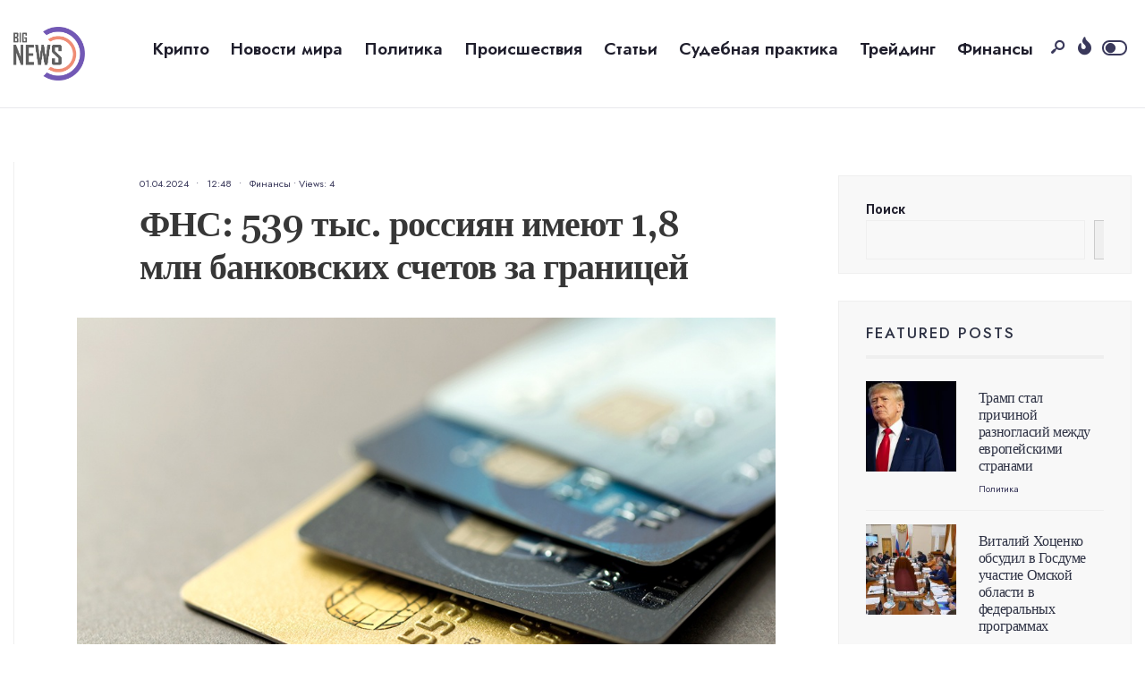

--- FILE ---
content_type: text/html; charset=UTF-8
request_url: https://big-newss.com/2024/04/01/%D1%84%D0%BD%D1%81-539-%D1%82%D1%8B%D1%81-%D1%80%D0%BE%D1%81%D1%81%D0%B8%D1%8F%D0%BD-%D0%B8%D0%BC%D0%B5%D1%8E%D1%82-18-%D0%BC%D0%BB%D0%BD-%D0%B1%D0%B0%D0%BD%D0%BA%D0%BE%D0%B2%D1%81%D0%BA%D0%B8/
body_size: 99015
content:
<!DOCTYPE html>
<html lang="ru-RU">
<head><meta charset="UTF-8">
<!-- Set the viewport width to device width for mobile -->
<meta name="viewport" content="width=device-width, initial-scale=1, maximum-scale=1" />
<meta name='robots' content='index, follow, max-image-preview:large, max-snippet:-1, max-video-preview:-1' />

	<!-- This site is optimized with the Yoast SEO plugin v24.6 - https://yoast.com/wordpress/plugins/seo/ -->
	<title>ФНС: 539 тыс. россиян имеют 1,8 млн банковских счетов за границей - bignewss</title>
	<link rel="canonical" href="https://big-newss.com/2024/04/01/фнс-539-тыс-россиян-имеют-18-млн-банковски/" />
	<meta property="og:locale" content="ru_RU" />
	<meta property="og:type" content="article" />
	<meta property="og:title" content="ФНС: 539 тыс. россиян имеют 1,8 млн банковских счетов за границей - bignewss" />
	<meta property="og:description" content="539 тыс. россиян имеют 1,8 млн банковских счетов за границей. Об этом количестве известно Федеральной налоговой службе (ФНС). Данные о владельцах счетов за границей ФНС получает благодаря ежегодному автоматическому обмену информацией с другими странами. Правда, в последние два года он стал затруднен. За прошлый год количество открытых за рубежом счетов россиян увеличилось на 164%, пишет РБК. &hellip;" />
	<meta property="og:url" content="https://big-newss.com/2024/04/01/фнс-539-тыс-россиян-имеют-18-млн-банковски/" />
	<meta property="og:site_name" content="bignewss" />
	<meta property="article:published_time" content="2024-04-01T09:48:10+00:00" />
	<meta property="article:modified_time" content="2024-04-01T09:48:12+00:00" />
	<meta property="og:image" content="https://big-newss.com/wp-content/uploads/2024/04/istock-486937322_b54.jpeg" />
	<meta property="og:image:width" content="1000" />
	<meta property="og:image:height" content="667" />
	<meta property="og:image:type" content="image/jpeg" />
	<meta name="author" content="Владлен Рябко" />
	<meta name="twitter:card" content="summary_large_image" />
	<meta name="twitter:label1" content="Написано автором" />
	<meta name="twitter:data1" content="Владлен Рябко" />
	<script type="application/ld+json" class="yoast-schema-graph">{"@context":"https://schema.org","@graph":[{"@type":"WebPage","@id":"https://big-newss.com/2024/04/01/%d1%84%d0%bd%d1%81-539-%d1%82%d1%8b%d1%81-%d1%80%d0%be%d1%81%d1%81%d0%b8%d1%8f%d0%bd-%d0%b8%d0%bc%d0%b5%d1%8e%d1%82-18-%d0%bc%d0%bb%d0%bd-%d0%b1%d0%b0%d0%bd%d0%ba%d0%be%d0%b2%d1%81%d0%ba%d0%b8/","url":"https://big-newss.com/2024/04/01/%d1%84%d0%bd%d1%81-539-%d1%82%d1%8b%d1%81-%d1%80%d0%be%d1%81%d1%81%d0%b8%d1%8f%d0%bd-%d0%b8%d0%bc%d0%b5%d1%8e%d1%82-18-%d0%bc%d0%bb%d0%bd-%d0%b1%d0%b0%d0%bd%d0%ba%d0%be%d0%b2%d1%81%d0%ba%d0%b8/","name":"ФНС: 539 тыс. россиян имеют 1,8 млн банковских счетов за границей - bignewss","isPartOf":{"@id":"https://big-newss.com/#website"},"primaryImageOfPage":{"@id":"https://big-newss.com/2024/04/01/%d1%84%d0%bd%d1%81-539-%d1%82%d1%8b%d1%81-%d1%80%d0%be%d1%81%d1%81%d0%b8%d1%8f%d0%bd-%d0%b8%d0%bc%d0%b5%d1%8e%d1%82-18-%d0%bc%d0%bb%d0%bd-%d0%b1%d0%b0%d0%bd%d0%ba%d0%be%d0%b2%d1%81%d0%ba%d0%b8/#primaryimage"},"image":{"@id":"https://big-newss.com/2024/04/01/%d1%84%d0%bd%d1%81-539-%d1%82%d1%8b%d1%81-%d1%80%d0%be%d1%81%d1%81%d0%b8%d1%8f%d0%bd-%d0%b8%d0%bc%d0%b5%d1%8e%d1%82-18-%d0%bc%d0%bb%d0%bd-%d0%b1%d0%b0%d0%bd%d0%ba%d0%be%d0%b2%d1%81%d0%ba%d0%b8/#primaryimage"},"thumbnailUrl":"https://big-newss.com/wp-content/uploads/2024/04/istock-486937322_b54.jpeg","datePublished":"2024-04-01T09:48:10+00:00","dateModified":"2024-04-01T09:48:12+00:00","author":{"@id":"https://big-newss.com/#/schema/person/83dbf60f1494907f535dd78a5e476910"},"breadcrumb":{"@id":"https://big-newss.com/2024/04/01/%d1%84%d0%bd%d1%81-539-%d1%82%d1%8b%d1%81-%d1%80%d0%be%d1%81%d1%81%d0%b8%d1%8f%d0%bd-%d0%b8%d0%bc%d0%b5%d1%8e%d1%82-18-%d0%bc%d0%bb%d0%bd-%d0%b1%d0%b0%d0%bd%d0%ba%d0%be%d0%b2%d1%81%d0%ba%d0%b8/#breadcrumb"},"inLanguage":"ru-RU","potentialAction":[{"@type":"ReadAction","target":["https://big-newss.com/2024/04/01/%d1%84%d0%bd%d1%81-539-%d1%82%d1%8b%d1%81-%d1%80%d0%be%d1%81%d1%81%d0%b8%d1%8f%d0%bd-%d0%b8%d0%bc%d0%b5%d1%8e%d1%82-18-%d0%bc%d0%bb%d0%bd-%d0%b1%d0%b0%d0%bd%d0%ba%d0%be%d0%b2%d1%81%d0%ba%d0%b8/"]}]},{"@type":"ImageObject","inLanguage":"ru-RU","@id":"https://big-newss.com/2024/04/01/%d1%84%d0%bd%d1%81-539-%d1%82%d1%8b%d1%81-%d1%80%d0%be%d1%81%d1%81%d0%b8%d1%8f%d0%bd-%d0%b8%d0%bc%d0%b5%d1%8e%d1%82-18-%d0%bc%d0%bb%d0%bd-%d0%b1%d0%b0%d0%bd%d0%ba%d0%be%d0%b2%d1%81%d0%ba%d0%b8/#primaryimage","url":"https://big-newss.com/wp-content/uploads/2024/04/istock-486937322_b54.jpeg","contentUrl":"https://big-newss.com/wp-content/uploads/2024/04/istock-486937322_b54.jpeg","width":1000,"height":667},{"@type":"BreadcrumbList","@id":"https://big-newss.com/2024/04/01/%d1%84%d0%bd%d1%81-539-%d1%82%d1%8b%d1%81-%d1%80%d0%be%d1%81%d1%81%d0%b8%d1%8f%d0%bd-%d0%b8%d0%bc%d0%b5%d1%8e%d1%82-18-%d0%bc%d0%bb%d0%bd-%d0%b1%d0%b0%d0%bd%d0%ba%d0%be%d0%b2%d1%81%d0%ba%d0%b8/#breadcrumb","itemListElement":[{"@type":"ListItem","position":1,"name":"Главная страница","item":"https://big-newss.com/"},{"@type":"ListItem","position":2,"name":"News","item":"https://big-newss.com/news/"},{"@type":"ListItem","position":3,"name":"ФНС: 539 тыс. россиян имеют 1,8 млн банковских счетов за границей"}]},{"@type":"WebSite","@id":"https://big-newss.com/#website","url":"https://big-newss.com/","name":"bignewss","description":"news","potentialAction":[{"@type":"SearchAction","target":{"@type":"EntryPoint","urlTemplate":"https://big-newss.com/?s={search_term_string}"},"query-input":{"@type":"PropertyValueSpecification","valueRequired":true,"valueName":"search_term_string"}}],"inLanguage":"ru-RU"},{"@type":"Person","@id":"https://big-newss.com/#/schema/person/83dbf60f1494907f535dd78a5e476910","name":"Владлен Рябко","image":{"@type":"ImageObject","inLanguage":"ru-RU","@id":"https://big-newss.com/#/schema/person/image/","url":"https://secure.gravatar.com/avatar/d3f5c9d07b74e236aa077d7fd5c70c2222b4499b22271fd230e5abc2c49e7e4d?s=96&d=mm&r=g","contentUrl":"https://secure.gravatar.com/avatar/d3f5c9d07b74e236aa077d7fd5c70c2222b4499b22271fd230e5abc2c49e7e4d?s=96&d=mm&r=g","caption":"Владлен Рябко"},"url":"https://big-newss.com/author/vladlen/"}]}</script>
	<!-- / Yoast SEO plugin. -->


<link rel='dns-prefetch' href='//fonts.googleapis.com' />
<link rel='preconnect' href='https://fonts.gstatic.com' crossorigin />
<link rel="alternate" type="application/rss+xml" title="bignewss &raquo; Лента" href="https://big-newss.com/feed/" />
<link rel="alternate" type="application/rss+xml" title="bignewss &raquo; Лента комментариев" href="https://big-newss.com/comments/feed/" />
<link rel="alternate" title="oEmbed (JSON)" type="application/json+oembed" href="https://big-newss.com/wp-json/oembed/1.0/embed?url=https%3A%2F%2Fbig-newss.com%2F2024%2F04%2F01%2F%25d1%2584%25d0%25bd%25d1%2581-539-%25d1%2582%25d1%258b%25d1%2581-%25d1%2580%25d0%25be%25d1%2581%25d1%2581%25d0%25b8%25d1%258f%25d0%25bd-%25d0%25b8%25d0%25bc%25d0%25b5%25d1%258e%25d1%2582-18-%25d0%25bc%25d0%25bb%25d0%25bd-%25d0%25b1%25d0%25b0%25d0%25bd%25d0%25ba%25d0%25be%25d0%25b2%25d1%2581%25d0%25ba%25d0%25b8%2F" />
<link rel="alternate" title="oEmbed (XML)" type="text/xml+oembed" href="https://big-newss.com/wp-json/oembed/1.0/embed?url=https%3A%2F%2Fbig-newss.com%2F2024%2F04%2F01%2F%25d1%2584%25d0%25bd%25d1%2581-539-%25d1%2582%25d1%258b%25d1%2581-%25d1%2580%25d0%25be%25d1%2581%25d1%2581%25d0%25b8%25d1%258f%25d0%25bd-%25d0%25b8%25d0%25bc%25d0%25b5%25d1%258e%25d1%2582-18-%25d0%25bc%25d0%25bb%25d0%25bd-%25d0%25b1%25d0%25b0%25d0%25bd%25d0%25ba%25d0%25be%25d0%25b2%25d1%2581%25d0%25ba%25d0%25b8%2F&#038;format=xml" />
<style id='wp-img-auto-sizes-contain-inline-css' type='text/css'>
img:is([sizes=auto i],[sizes^="auto," i]){contain-intrinsic-size:3000px 1500px}
/*# sourceURL=wp-img-auto-sizes-contain-inline-css */
</style>
<style id='wp-emoji-styles-inline-css' type='text/css'>

	img.wp-smiley, img.emoji {
		display: inline !important;
		border: none !important;
		box-shadow: none !important;
		height: 1em !important;
		width: 1em !important;
		margin: 0 0.07em !important;
		vertical-align: -0.1em !important;
		background: none !important;
		padding: 0 !important;
	}
/*# sourceURL=wp-emoji-styles-inline-css */
</style>
<link rel='stylesheet' id='wp-block-library-css' href='https://big-newss.com/wp-includes/css/dist/block-library/style.min.css?ver=6.9' type='text/css' media='all' />
<style id='wp-block-archives-inline-css' type='text/css'>
.wp-block-archives{box-sizing:border-box}.wp-block-archives-dropdown label{display:block}
/*# sourceURL=https://big-newss.com/wp-includes/blocks/archives/style.min.css */
</style>
<style id='wp-block-categories-inline-css' type='text/css'>
.wp-block-categories{box-sizing:border-box}.wp-block-categories.alignleft{margin-right:2em}.wp-block-categories.alignright{margin-left:2em}.wp-block-categories.wp-block-categories-dropdown.aligncenter{text-align:center}.wp-block-categories .wp-block-categories__label{display:block;width:100%}
/*# sourceURL=https://big-newss.com/wp-includes/blocks/categories/style.min.css */
</style>
<style id='wp-block-heading-inline-css' type='text/css'>
h1:where(.wp-block-heading).has-background,h2:where(.wp-block-heading).has-background,h3:where(.wp-block-heading).has-background,h4:where(.wp-block-heading).has-background,h5:where(.wp-block-heading).has-background,h6:where(.wp-block-heading).has-background{padding:1.25em 2.375em}h1.has-text-align-left[style*=writing-mode]:where([style*=vertical-lr]),h1.has-text-align-right[style*=writing-mode]:where([style*=vertical-rl]),h2.has-text-align-left[style*=writing-mode]:where([style*=vertical-lr]),h2.has-text-align-right[style*=writing-mode]:where([style*=vertical-rl]),h3.has-text-align-left[style*=writing-mode]:where([style*=vertical-lr]),h3.has-text-align-right[style*=writing-mode]:where([style*=vertical-rl]),h4.has-text-align-left[style*=writing-mode]:where([style*=vertical-lr]),h4.has-text-align-right[style*=writing-mode]:where([style*=vertical-rl]),h5.has-text-align-left[style*=writing-mode]:where([style*=vertical-lr]),h5.has-text-align-right[style*=writing-mode]:where([style*=vertical-rl]),h6.has-text-align-left[style*=writing-mode]:where([style*=vertical-lr]),h6.has-text-align-right[style*=writing-mode]:where([style*=vertical-rl]){rotate:180deg}
/*# sourceURL=https://big-newss.com/wp-includes/blocks/heading/style.min.css */
</style>
<style id='wp-block-search-inline-css' type='text/css'>
.wp-block-search__button{margin-left:10px;word-break:normal}.wp-block-search__button.has-icon{line-height:0}.wp-block-search__button svg{height:1.25em;min-height:24px;min-width:24px;width:1.25em;fill:currentColor;vertical-align:text-bottom}:where(.wp-block-search__button){border:1px solid #ccc;padding:6px 10px}.wp-block-search__inside-wrapper{display:flex;flex:auto;flex-wrap:nowrap;max-width:100%}.wp-block-search__label{width:100%}.wp-block-search.wp-block-search__button-only .wp-block-search__button{box-sizing:border-box;display:flex;flex-shrink:0;justify-content:center;margin-left:0;max-width:100%}.wp-block-search.wp-block-search__button-only .wp-block-search__inside-wrapper{min-width:0!important;transition-property:width}.wp-block-search.wp-block-search__button-only .wp-block-search__input{flex-basis:100%;transition-duration:.3s}.wp-block-search.wp-block-search__button-only.wp-block-search__searchfield-hidden,.wp-block-search.wp-block-search__button-only.wp-block-search__searchfield-hidden .wp-block-search__inside-wrapper{overflow:hidden}.wp-block-search.wp-block-search__button-only.wp-block-search__searchfield-hidden .wp-block-search__input{border-left-width:0!important;border-right-width:0!important;flex-basis:0;flex-grow:0;margin:0;min-width:0!important;padding-left:0!important;padding-right:0!important;width:0!important}:where(.wp-block-search__input){appearance:none;border:1px solid #949494;flex-grow:1;font-family:inherit;font-size:inherit;font-style:inherit;font-weight:inherit;letter-spacing:inherit;line-height:inherit;margin-left:0;margin-right:0;min-width:3rem;padding:8px;text-decoration:unset!important;text-transform:inherit}:where(.wp-block-search__button-inside .wp-block-search__inside-wrapper){background-color:#fff;border:1px solid #949494;box-sizing:border-box;padding:4px}:where(.wp-block-search__button-inside .wp-block-search__inside-wrapper) .wp-block-search__input{border:none;border-radius:0;padding:0 4px}:where(.wp-block-search__button-inside .wp-block-search__inside-wrapper) .wp-block-search__input:focus{outline:none}:where(.wp-block-search__button-inside .wp-block-search__inside-wrapper) :where(.wp-block-search__button){padding:4px 8px}.wp-block-search.aligncenter .wp-block-search__inside-wrapper{margin:auto}.wp-block[data-align=right] .wp-block-search.wp-block-search__button-only .wp-block-search__inside-wrapper{float:right}
/*# sourceURL=https://big-newss.com/wp-includes/blocks/search/style.min.css */
</style>
<style id='wp-block-search-theme-inline-css' type='text/css'>
.wp-block-search .wp-block-search__label{font-weight:700}.wp-block-search__button{border:1px solid #ccc;padding:.375em .625em}
/*# sourceURL=https://big-newss.com/wp-includes/blocks/search/theme.min.css */
</style>
<style id='wp-block-group-inline-css' type='text/css'>
.wp-block-group{box-sizing:border-box}:where(.wp-block-group.wp-block-group-is-layout-constrained){position:relative}
/*# sourceURL=https://big-newss.com/wp-includes/blocks/group/style.min.css */
</style>
<style id='wp-block-group-theme-inline-css' type='text/css'>
:where(.wp-block-group.has-background){padding:1.25em 2.375em}
/*# sourceURL=https://big-newss.com/wp-includes/blocks/group/theme.min.css */
</style>
<style id='global-styles-inline-css' type='text/css'>
:root{--wp--preset--aspect-ratio--square: 1;--wp--preset--aspect-ratio--4-3: 4/3;--wp--preset--aspect-ratio--3-4: 3/4;--wp--preset--aspect-ratio--3-2: 3/2;--wp--preset--aspect-ratio--2-3: 2/3;--wp--preset--aspect-ratio--16-9: 16/9;--wp--preset--aspect-ratio--9-16: 9/16;--wp--preset--color--black: #000000;--wp--preset--color--cyan-bluish-gray: #abb8c3;--wp--preset--color--white: #ffffff;--wp--preset--color--pale-pink: #f78da7;--wp--preset--color--vivid-red: #cf2e2e;--wp--preset--color--luminous-vivid-orange: #ff6900;--wp--preset--color--luminous-vivid-amber: #fcb900;--wp--preset--color--light-green-cyan: #7bdcb5;--wp--preset--color--vivid-green-cyan: #00d084;--wp--preset--color--pale-cyan-blue: #8ed1fc;--wp--preset--color--vivid-cyan-blue: #0693e3;--wp--preset--color--vivid-purple: #9b51e0;--wp--preset--gradient--vivid-cyan-blue-to-vivid-purple: linear-gradient(135deg,rgb(6,147,227) 0%,rgb(155,81,224) 100%);--wp--preset--gradient--light-green-cyan-to-vivid-green-cyan: linear-gradient(135deg,rgb(122,220,180) 0%,rgb(0,208,130) 100%);--wp--preset--gradient--luminous-vivid-amber-to-luminous-vivid-orange: linear-gradient(135deg,rgb(252,185,0) 0%,rgb(255,105,0) 100%);--wp--preset--gradient--luminous-vivid-orange-to-vivid-red: linear-gradient(135deg,rgb(255,105,0) 0%,rgb(207,46,46) 100%);--wp--preset--gradient--very-light-gray-to-cyan-bluish-gray: linear-gradient(135deg,rgb(238,238,238) 0%,rgb(169,184,195) 100%);--wp--preset--gradient--cool-to-warm-spectrum: linear-gradient(135deg,rgb(74,234,220) 0%,rgb(151,120,209) 20%,rgb(207,42,186) 40%,rgb(238,44,130) 60%,rgb(251,105,98) 80%,rgb(254,248,76) 100%);--wp--preset--gradient--blush-light-purple: linear-gradient(135deg,rgb(255,206,236) 0%,rgb(152,150,240) 100%);--wp--preset--gradient--blush-bordeaux: linear-gradient(135deg,rgb(254,205,165) 0%,rgb(254,45,45) 50%,rgb(107,0,62) 100%);--wp--preset--gradient--luminous-dusk: linear-gradient(135deg,rgb(255,203,112) 0%,rgb(199,81,192) 50%,rgb(65,88,208) 100%);--wp--preset--gradient--pale-ocean: linear-gradient(135deg,rgb(255,245,203) 0%,rgb(182,227,212) 50%,rgb(51,167,181) 100%);--wp--preset--gradient--electric-grass: linear-gradient(135deg,rgb(202,248,128) 0%,rgb(113,206,126) 100%);--wp--preset--gradient--midnight: linear-gradient(135deg,rgb(2,3,129) 0%,rgb(40,116,252) 100%);--wp--preset--font-size--small: 13px;--wp--preset--font-size--medium: 20px;--wp--preset--font-size--large: 36px;--wp--preset--font-size--x-large: 42px;--wp--preset--spacing--20: 0.44rem;--wp--preset--spacing--30: 0.67rem;--wp--preset--spacing--40: 1rem;--wp--preset--spacing--50: 1.5rem;--wp--preset--spacing--60: 2.25rem;--wp--preset--spacing--70: 3.38rem;--wp--preset--spacing--80: 5.06rem;--wp--preset--shadow--natural: 6px 6px 9px rgba(0, 0, 0, 0.2);--wp--preset--shadow--deep: 12px 12px 50px rgba(0, 0, 0, 0.4);--wp--preset--shadow--sharp: 6px 6px 0px rgba(0, 0, 0, 0.2);--wp--preset--shadow--outlined: 6px 6px 0px -3px rgb(255, 255, 255), 6px 6px rgb(0, 0, 0);--wp--preset--shadow--crisp: 6px 6px 0px rgb(0, 0, 0);}:where(.is-layout-flex){gap: 0.5em;}:where(.is-layout-grid){gap: 0.5em;}body .is-layout-flex{display: flex;}.is-layout-flex{flex-wrap: wrap;align-items: center;}.is-layout-flex > :is(*, div){margin: 0;}body .is-layout-grid{display: grid;}.is-layout-grid > :is(*, div){margin: 0;}:where(.wp-block-columns.is-layout-flex){gap: 2em;}:where(.wp-block-columns.is-layout-grid){gap: 2em;}:where(.wp-block-post-template.is-layout-flex){gap: 1.25em;}:where(.wp-block-post-template.is-layout-grid){gap: 1.25em;}.has-black-color{color: var(--wp--preset--color--black) !important;}.has-cyan-bluish-gray-color{color: var(--wp--preset--color--cyan-bluish-gray) !important;}.has-white-color{color: var(--wp--preset--color--white) !important;}.has-pale-pink-color{color: var(--wp--preset--color--pale-pink) !important;}.has-vivid-red-color{color: var(--wp--preset--color--vivid-red) !important;}.has-luminous-vivid-orange-color{color: var(--wp--preset--color--luminous-vivid-orange) !important;}.has-luminous-vivid-amber-color{color: var(--wp--preset--color--luminous-vivid-amber) !important;}.has-light-green-cyan-color{color: var(--wp--preset--color--light-green-cyan) !important;}.has-vivid-green-cyan-color{color: var(--wp--preset--color--vivid-green-cyan) !important;}.has-pale-cyan-blue-color{color: var(--wp--preset--color--pale-cyan-blue) !important;}.has-vivid-cyan-blue-color{color: var(--wp--preset--color--vivid-cyan-blue) !important;}.has-vivid-purple-color{color: var(--wp--preset--color--vivid-purple) !important;}.has-black-background-color{background-color: var(--wp--preset--color--black) !important;}.has-cyan-bluish-gray-background-color{background-color: var(--wp--preset--color--cyan-bluish-gray) !important;}.has-white-background-color{background-color: var(--wp--preset--color--white) !important;}.has-pale-pink-background-color{background-color: var(--wp--preset--color--pale-pink) !important;}.has-vivid-red-background-color{background-color: var(--wp--preset--color--vivid-red) !important;}.has-luminous-vivid-orange-background-color{background-color: var(--wp--preset--color--luminous-vivid-orange) !important;}.has-luminous-vivid-amber-background-color{background-color: var(--wp--preset--color--luminous-vivid-amber) !important;}.has-light-green-cyan-background-color{background-color: var(--wp--preset--color--light-green-cyan) !important;}.has-vivid-green-cyan-background-color{background-color: var(--wp--preset--color--vivid-green-cyan) !important;}.has-pale-cyan-blue-background-color{background-color: var(--wp--preset--color--pale-cyan-blue) !important;}.has-vivid-cyan-blue-background-color{background-color: var(--wp--preset--color--vivid-cyan-blue) !important;}.has-vivid-purple-background-color{background-color: var(--wp--preset--color--vivid-purple) !important;}.has-black-border-color{border-color: var(--wp--preset--color--black) !important;}.has-cyan-bluish-gray-border-color{border-color: var(--wp--preset--color--cyan-bluish-gray) !important;}.has-white-border-color{border-color: var(--wp--preset--color--white) !important;}.has-pale-pink-border-color{border-color: var(--wp--preset--color--pale-pink) !important;}.has-vivid-red-border-color{border-color: var(--wp--preset--color--vivid-red) !important;}.has-luminous-vivid-orange-border-color{border-color: var(--wp--preset--color--luminous-vivid-orange) !important;}.has-luminous-vivid-amber-border-color{border-color: var(--wp--preset--color--luminous-vivid-amber) !important;}.has-light-green-cyan-border-color{border-color: var(--wp--preset--color--light-green-cyan) !important;}.has-vivid-green-cyan-border-color{border-color: var(--wp--preset--color--vivid-green-cyan) !important;}.has-pale-cyan-blue-border-color{border-color: var(--wp--preset--color--pale-cyan-blue) !important;}.has-vivid-cyan-blue-border-color{border-color: var(--wp--preset--color--vivid-cyan-blue) !important;}.has-vivid-purple-border-color{border-color: var(--wp--preset--color--vivid-purple) !important;}.has-vivid-cyan-blue-to-vivid-purple-gradient-background{background: var(--wp--preset--gradient--vivid-cyan-blue-to-vivid-purple) !important;}.has-light-green-cyan-to-vivid-green-cyan-gradient-background{background: var(--wp--preset--gradient--light-green-cyan-to-vivid-green-cyan) !important;}.has-luminous-vivid-amber-to-luminous-vivid-orange-gradient-background{background: var(--wp--preset--gradient--luminous-vivid-amber-to-luminous-vivid-orange) !important;}.has-luminous-vivid-orange-to-vivid-red-gradient-background{background: var(--wp--preset--gradient--luminous-vivid-orange-to-vivid-red) !important;}.has-very-light-gray-to-cyan-bluish-gray-gradient-background{background: var(--wp--preset--gradient--very-light-gray-to-cyan-bluish-gray) !important;}.has-cool-to-warm-spectrum-gradient-background{background: var(--wp--preset--gradient--cool-to-warm-spectrum) !important;}.has-blush-light-purple-gradient-background{background: var(--wp--preset--gradient--blush-light-purple) !important;}.has-blush-bordeaux-gradient-background{background: var(--wp--preset--gradient--blush-bordeaux) !important;}.has-luminous-dusk-gradient-background{background: var(--wp--preset--gradient--luminous-dusk) !important;}.has-pale-ocean-gradient-background{background: var(--wp--preset--gradient--pale-ocean) !important;}.has-electric-grass-gradient-background{background: var(--wp--preset--gradient--electric-grass) !important;}.has-midnight-gradient-background{background: var(--wp--preset--gradient--midnight) !important;}.has-small-font-size{font-size: var(--wp--preset--font-size--small) !important;}.has-medium-font-size{font-size: var(--wp--preset--font-size--medium) !important;}.has-large-font-size{font-size: var(--wp--preset--font-size--large) !important;}.has-x-large-font-size{font-size: var(--wp--preset--font-size--x-large) !important;}
/*# sourceURL=global-styles-inline-css */
</style>

<style id='classic-theme-styles-inline-css' type='text/css'>
/*! This file is auto-generated */
.wp-block-button__link{color:#fff;background-color:#32373c;border-radius:9999px;box-shadow:none;text-decoration:none;padding:calc(.667em + 2px) calc(1.333em + 2px);font-size:1.125em}.wp-block-file__button{background:#32373c;color:#fff;text-decoration:none}
/*# sourceURL=/wp-includes/css/classic-themes.min.css */
</style>
<link rel='stylesheet' id='newsource-style-css' href='https://big-newss.com/wp-content/themes/newsource/style.css?ver=6.9' type='text/css' media='all' />
<link rel='stylesheet' id='newsource-addons-css' href='https://big-newss.com/wp-content/themes/newsource/styles/newsource-addons.css?ver=6.9' type='text/css' media='all' />
<link rel='stylesheet' id='fontawesome-css' href='https://big-newss.com/wp-content/themes/newsource/styles/fontawesome.css?ver=6.9' type='text/css' media='all' />
<link rel='stylesheet' id='newsource-mobile-css' href='https://big-newss.com/wp-content/themes/newsource/style-mobile.css?ver=6.9' type='text/css' media='all' />
<link rel="preload" as="style" href="https://fonts.googleapis.com/css?family=Inter:100,200,300,400,500,600,700,800,900%7CJost:600,500,400%7CGelasio:600,500&#038;subset=latin&#038;display=swap&#038;ver=1764245235" /><link rel="stylesheet" href="https://fonts.googleapis.com/css?family=Inter:100,200,300,400,500,600,700,800,900%7CJost:600,500,400%7CGelasio:600,500&#038;subset=latin&#038;display=swap&#038;ver=1764245235" media="print" onload="this.media='all'"><noscript><link rel="stylesheet" href="https://fonts.googleapis.com/css?family=Inter:100,200,300,400,500,600,700,800,900%7CJost:600,500,400%7CGelasio:600,500&#038;subset=latin&#038;display=swap&#038;ver=1764245235" /></noscript><link rel='stylesheet' id='wp-block-paragraph-css' href='https://big-newss.com/wp-includes/blocks/paragraph/style.min.css?ver=6.9' type='text/css' media='all' />
<script type="text/javascript" src="https://big-newss.com/wp-includes/js/jquery/jquery.min.js?ver=3.7.1" id="jquery-core-js"></script>
<script type="text/javascript" src="https://big-newss.com/wp-includes/js/jquery/jquery-migrate.min.js?ver=3.4.1" id="jquery-migrate-js"></script>
<link rel="https://api.w.org/" href="https://big-newss.com/wp-json/" /><link rel="alternate" title="JSON" type="application/json" href="https://big-newss.com/wp-json/wp/v2/posts/12286" /><link rel="EditURI" type="application/rsd+xml" title="RSD" href="https://big-newss.com/xmlrpc.php?rsd" />
<meta name="generator" content="WordPress 6.9" />
<link rel='shortlink' href='https://big-newss.com/?p=12286' />
<meta name="generator" content="Redux 4.5.0" /><meta name="generator" content="Elementor 3.25.10; features: additional_custom_breakpoints, e_optimized_control_loading; settings: css_print_method-external, google_font-enabled, font_display-swap">
			<style>
				.e-con.e-parent:nth-of-type(n+4):not(.e-lazyloaded):not(.e-no-lazyload),
				.e-con.e-parent:nth-of-type(n+4):not(.e-lazyloaded):not(.e-no-lazyload) * {
					background-image: none !important;
				}
				@media screen and (max-height: 1024px) {
					.e-con.e-parent:nth-of-type(n+3):not(.e-lazyloaded):not(.e-no-lazyload),
					.e-con.e-parent:nth-of-type(n+3):not(.e-lazyloaded):not(.e-no-lazyload) * {
						background-image: none !important;
					}
				}
				@media screen and (max-height: 640px) {
					.e-con.e-parent:nth-of-type(n+2):not(.e-lazyloaded):not(.e-no-lazyload),
					.e-con.e-parent:nth-of-type(n+2):not(.e-lazyloaded):not(.e-no-lazyload) * {
						background-image: none !important;
					}
				}
			</style>
			<link rel="icon" href="https://big-newss.com/wp-content/uploads/2023/03/cropped-newspp-32x32.png" sizes="32x32" />
<link rel="icon" href="https://big-newss.com/wp-content/uploads/2023/03/cropped-newspp-192x192.png" sizes="192x192" />
<link rel="apple-touch-icon" href="https://big-newss.com/wp-content/uploads/2023/03/cropped-newspp-180x180.png" />
<meta name="msapplication-TileImage" content="https://big-newss.com/wp-content/uploads/2023/03/cropped-newspp-270x270.png" />
		<style type="text/css" id="wp-custom-css">
			h1.tmnf_title_large, h2.tmnf_title_large, .tmnf_titles_are_large .tmnf_title {
    font-size: 40px!important;
}
span.author {
    display: none !important;
}
.postinfo.p-border {
    display: none !important;
}
		</style>
		<style id="themnific_redux-dynamic-css" title="dynamic-css" class="redux-options-output">body,input,button,textarea{font-family:Inter;font-weight:400;font-style:normal;color:#373737;font-size:15px;}.wrapper_inn,.postbar,.item_small.has-post-thumbnail .item_inn{background-color:#ffffff;}.ghost,.sidebar_item,textarea,input,.tmnf_posttag a,.item_big:before{background-color:#f8f8f8;}a{color:#1f1e2c;}a:hover{color:#7258b5;}a:active{color:#000;}.entry p a,.entry ol a,.entry ul a,.elementor-text-editor a{color:#b7598f;}.entry p a,.entry ol a,.entry ul a{border-color:#b7598f;}.entry p a:hover,.entry ol li>a:hover,.entry ul li>a:hover,.elementor-text-editor a:hover{background-color:#7258b5;}.p-border,.sidebar_item,.sidebar_item  h5,.sidebar_item li,.sidebar_item ul.menu li,.block_title:after,.meta,.tagcloud a,.page-numbers,input,textarea,select,.page-link span,.post-pagination>p a,.entry .tmnf_posttag a,li.comment{border-color:#efefef;}#sidebar{color:#1f1e2c;}.widgetable a{color:#2e3244;}.widgetable a:hover,.menu li.current-menu-item>a{color:#1f1e2c;}#flyoff,.content_inn .mc4wp-form,.tmnf_special_bg,.headad{background-color:#1f1e2c;}#flyoff,#flyoff h5,#flyoff p,#flyoff a,#flyoff span,.content_inn .mc4wp-form,.tmnf_special_bg,.tmnf_special_bg a,.tmnf_special_bg p{color:#ffffff;}#header{background-color:#ffffff;}#header h1 a{color:#1f1e2c;}.header_row{border-color:#e8e8ed;}.header_centered .will_stick,.header_centered_2 .will_stick,.will_stick.scrollDown{background-color:#fcfcfc;}.nav>li>a,.top_nav .searchform input.s{font-family:Jost;font-weight:600;font-style:normal;color:#1f1e2c;font-size:19px;}.nav>li.current-menu-item>a,.nav>li>a:hover,.menu-item-has-children>a:after{color:#39c89a;}#header ul.social-menu li a,.head_extend a{color:#3a395b;}.tmnf-button .tmnf-button-inner-left::before{background-color:#3a395b;}.tmnf-button .tmnf-button-inner-left::after{border-color:#3a395b;}.nav li ul{background-color:#39c89a;}.nav>li>ul:after{border-bottom-color:#39c89a;}.nav ul li>a{font-family:Jost;font-weight:500;font-style:normal;color:#fff;font-size:15px;}.nav li ul li>a:hover{color:#badbcf;}.show-menu,#main-nav>li.special>a{background-color:#ef8d75;}.nav a i{color:#ef8d75;}#header .show-menu,#main-nav>li.special>a{color:#ffffff;}[class*="hero-cover"]  .will_stick.scrollDown,.page-header-image,.main_slider_wrap,[class*="hero-cover"] #header,.imgwrap{background-color:#1d1d33;}.page-header-image p,.page-header-image h1.entry-title,.page-header-image .meta a,[class*="hero-cover"]  #header .nav > li:not(.special) > a,[class*="hero-cover"]  #header #titles a,[class*="hero-cover"]  #header .head_extend a,[class*="hero-cover"]  #header .social-menu a,.has-post-thumbnail .titles_over a,.has-post-thumbnail .titles_over p,.tmnf_carousel a{color:#fff;}#titles{width:80px;}#titles,.header_fix{margin-top:30px;margin-bottom:30px;}#main-nav,.head_extend,#header ul.social-menu{margin-top:30px;margin-bottom:30px;}#footer,#footer .searchform input.s{background-color:#1f1e2c;}.footer-below{background-color:#2e2c42;}#footer,#footer p,#footer h2,#footer h3,#footer h4,#footer h5,#footer .meta,#footer .searchform input.s,#footer cite{color:#aba9c6;}#footer a,#footer .meta a,#footer ul.social-menu a span,.bottom-menu li a{color:#ccc9e0;}#footer a:hover{color:#c0b5f4;}#footer,#footer h5.widget,#footer .sidebar_item li,#copyright,#footer .tagcloud a,#footer .tp_recent_tweets ul li,#footer .p-border,#footer .searchform input.s,#footer input,.footer-icons ul.social-menu a,.footer_text{border-color:#37354f;}#header h1{font-family:Gelasio;font-weight:600;font-style:normal;color:#373737;font-size:21px;}h1.tmnf_title_large,h2.tmnf_title_large,.tmnf_titles_are_large .tmnf_title{font-family:Gelasio;font-weight:600;font-style:normal;color:#373737;font-size:50px;}h2.tmnf_title_medium,h3.tmnf_title_medium,.tmnf_titles_are_medium .tmnf_title{font-family:Gelasio;font-weight:500;font-style:normal;color:#373737;font-size:30px;}h3.tmnf_title_small,h4.tmnf_title_small,.tmnf_columns_4 h3.tmnf_title_medium,.tmnf_titles_are_small .tmnf_title{font-family:Gelasio;font-weight:600;font-style:normal;color:#373737;font-size:18px;}.tptn_link,.tab-post h4,.tptn_after_thumb::before,cite,.menuClose span,.icon_extend,ul.social-menu a span,a.mainbutton,.submit,.mc4wp-form input,.woocommerce #respond input#submit, .woocommerce a.button,.woocommerce button.button, .woocommerce input.button,.bottom-menu li a,.wpcf7-submit{font-family:Gelasio;font-weight:500;font-style:normal;color:#373737;font-size:16px;}h1{font-family:Gelasio;font-weight:600;font-style:normal;color:#373737;font-size:40px;}h2{font-family:Gelasio;font-weight:600;font-style:normal;color:#373737;font-size:34px;}h3,blockquote{font-family:Gelasio;font-weight:600;font-style:normal;color:#373737;font-size:28px;}h4,h3#reply-title,.entry h5, .entry h6,blockquote,.post_pagination_inn a{font-family:Gelasio;font-weight:600;font-style:normal;color:#373737;font-size:24px;}h5,h6,.quuote_author,.owl-dot,.entry .tmnf_posttag a{font-family:Jost;font-weight:500;font-style:normal;color:#373737;font-size:16px;}.meta,.meta a,.tptn_date,.post_nav_text span{font-family:Jost;line-height:18px;font-weight:400;font-style:normal;color:#3a395b;font-size:11px;}.meta_deko::after,.meta_more a,h3#reply-title:after,.tptn_after_thumb::before,.cat_nr,.ribbon_inv{background-color:#ef8d75;}.current-cat>a,a.active,.meta_categ_alt,.meta_categ_alt a{color:#ef8d75;}.meta_more a,.tptn_after_thumb::before,.cat_nr,#flyoff .cat_nr,.ribbon_inv{color:#ffffff;}a.searchSubmit,.sticky:after,.ribbon,.post_pagination_inn,.woocommerce #respond input#submit,.woocommerce a.button,.woocommerce button.button.alt,.woocommerce button.button,input#place_order,.woocommerce input.button,.woocommerce a.button.alt,li.current a,.page-numbers.current,a.mainbutton,#submit,#comments .navigation a,.contact-form .submit,.wpcf7-submit,#woo-inn ul li span.current,.owl-nav>div,.tmnf_icon{background-color:#3a395b;}input.button,button.submit,.entry blockquote,li span.current{border-color:#3a395b;}a.searchSubmit,.sticky:after,.ribbon,.ribbon a,.ribbon p,p.ribbon,#footer .ribbon,.woocommerce #respond input#submit,.woocommerce a.button,.woocommerce button.button.alt, .woocommerce button.button,.woocommerce a.button.alt,input#place_order,.woocommerce input.button,a.mainbutton,#submit,#comments .navigation a,.tagssingle a,.wpcf7-submit,.page-numbers.current,.format-quote .item_inn p,.format-quote blockquote,.quuote_author,#post_pages a,.owl-nav>div,.mc4wp-form input[type="submit"],#woo-inn ul li span.current,.tmnf_icon{color:#ffffff;}.color_slider .owl-nav>div:after{background-color:#ffffff;}a.searchSubmit:hover,.ribbon:hover,a.mainbutton:hover,.entry a.ribbon:hover,#submit:hover, .woocommerce a.button:hover, .woocommerce button.button:hover, .woocommerce input.button:hover,.owl-nav>div:hover,.meta_more a:hover,.owl-nav>div:hover,.ribbon_inv:hover{background-color:#39c89a;}input.button:hover,button.submit:hover{border-color:#39c89a;}.ribbon:hover,.ribbon:hover a,.ribbon:hover a,.meta.ribbon:hover a,.entry a.ribbon:hover,a.mainbutton:hover,#submit:hover, .woocommerce a.button:hover, .woocommerce button.button:hover, .woocommerce input.button:hover,.owl-nav>div:hover,.owl-nav>div:hover:before,.mc4wp-form input[type="submit"]:hover,.meta_more a:hover.owl-nav>div:hover,.meta_more a:hover,.ribbon_inv:hover{color:#fff;}.owl-nav>div:hover:after{background-color:#fff;}body.dark-mode,body.dark-mode .wrapper_inn,body.dark-mode .postbar,body.dark-mode .headad{background-color:#2b2b2b;}body.dark-mode #header,body.dark-mode .header_centered .will_stick,body.dark-mode .header_centered_2 .will_stick,body.dark-mode .will_stick.scrollDown,body.dark-mode .ghost,body.dark-mode .ghost,body.dark-mode .sidebar_item,body.dark-mode textarea,body.dark-mode input,body.dark-mode select,body.dark-mode .tmnf_special_bg,body.dark-mode #flyoff,body.dark-mode .content_inn .mc4wp-form,body.dark-mode #curtain,body.dark-mode .tmnf_posttag a,body.dark-mode .item_big:before{background-color:#303030;}body.dark-mode .p-border,body.dark-mode .sidebar_item,body.dark-mode .header_row,body.dark-mode .sidebar_item h5,body.dark-mode .sidebar_item li,body.dark-mode .sidebar_item ul.menu li,body.dark-mode .tagcloud a,body.dark-mode .page-numbers,body.dark-mode input,body.dark-mode textarea,body.dark-mode select,body.dark-mode li.comment,body.dark-mode .tmnf_posttag a{border-color:#3a3a3a;}body.dark-mode,body.dark-mode p,body.dark-mode input,body.dark-mode textarea,body.dark-mode select,body.dark-mode #flyoff,body.dark-mode #flyoff p,body.dark-mode #flyoff span,body.dark-mode .content_inn .mc4wp-form,body.dark-mode .tmnf_special_bg,body.dark-mode .tmnf_special_bg a,body.dark-mode .tmnf_special_bg p{color:#eaeaea;}body.dark-mode h1,body.dark-mode h2,body.dark-mode h3,body.dark-mode h4,body.dark-mode h5,body.dark-mode h6,body.dark-mode #flyoff h5,body.dark-mode h3#reply-title{color:#d1d1d1;}body.dark-mode a:not(.readmore),body.dark-mode #header h1 a,body.dark-mode #header ul.social-menu li a,body.dark-mode #flyoff a{color:#cecece;}body.dark-mode .ribbon,body.dark-mode .ribbon_inv{background-color:#7258b5;}body.dark-mode .meta,body.dark-mode .meta:not(.meta_more):not(.meta_categ) a{color:#7258b5;}body.dark-mode .ribbon:hover,body.dark-mode .ribbon a:hover,body.dark-mode a.ribbon:hover,body.dark-mode .ribbon_inv:hover{background-color:#e95e2a;}body.dark-mode .ribbon,body.dark-mode .ribbon a,body.dark-mode a.ribbon,body.dark-mode .ribbon_inv{color:#ffffff;}</style></head>

<body class="wp-singular post-template-default single single-post postid-12286 single-format-standard wp-embed-responsive wp-theme-newsource elementor-default elementor-kit-6">

    <div class="wrapper_main upper tmnf_width_normal header_classic image_css_none tmnf-sidebar-active tmnf-shop-sidebar-null ">
    
        <div class="wrapper">
        
            <div class="wrapper_inn">
                
                            
                <div id="header" itemscope itemtype="https://schema.org//WPHeader">
                    
                    <div class="clearfix"></div>
                    
                        <div class="header_classic_content">
        
        <div class="will_stick_wrap">
        
            <div class="header_row header_row_center clearfix will_stick">
            
                <div class="container_vis">
                
                    
<div id="titles" class="tranz2">

	  
            	
        <a class="logo logo_main" href="https://big-newss.com/">
        
            <img class="this-is-logo tranz" src="https://big-newss.com/wp-content/uploads/2023/03/news-b.png" alt="bignewss"/>
            
        </a> 
        
        <a class="logo logo_inv" href="https://big-newss.com/">
        
            <img class="this-is-logo tranz" src="https://big-newss.com/wp-content/uploads/2023/03/news-w-1.png" alt="bignewss"/>
            
        </a>
                
	        
</div><!-- end #titles  -->                    
                                        
                    <div class="head_extend">
   
    <a class="icon_extend searchOpen" href="#" ><i class=" icon-search-2"></i><span>Search</span></a>
    
        
    	<a class="icon_extend menuOpen" href="#"><i class="fas fa-fire"></i><span>Menu</span></a>
        
       
    
                 	
    
        <div class="tmnf-button">
        
            <div class="tmnf-button-inner-left"></div>
            
            <div class="tmnf-button-inner"></div>
            
        </div>
    
    
</div>                
                    <input type="checkbox" id="show-menu" role="button">
<label for="show-menu" class="show-menu"><i class="fas fa-bars"></i><span class="close_menu">✕</span> <span class="label_text">Menu</span></label>
 
<nav id="navigation" itemscope itemtype="https://schema.org/SiteNavigationElement">
 
    <ul id="main-nav" class="nav"><li id="menu-item-6782" class="menu-item menu-item-type-taxonomy menu-item-object-category menu-item-6782"><a href="https://big-newss.com/category/cryptocurrency/">Крипто</a></li>
<li id="menu-item-6783" class="menu-item menu-item-type-taxonomy menu-item-object-category menu-item-6783"><a href="https://big-newss.com/category/world-news/">Новости мира</a></li>
<li id="menu-item-6784" class="menu-item menu-item-type-taxonomy menu-item-object-category menu-item-6784"><a href="https://big-newss.com/category/policy/">Политика</a></li>
<li id="menu-item-6785" class="menu-item menu-item-type-taxonomy menu-item-object-category menu-item-6785"><a href="https://big-newss.com/category/incidents/">Происшествия</a></li>
<li id="menu-item-6786" class="menu-item menu-item-type-taxonomy menu-item-object-category menu-item-6786"><a href="https://big-newss.com/category/articles/">Статьи</a></li>
<li id="menu-item-6787" class="menu-item menu-item-type-taxonomy menu-item-object-category menu-item-6787"><a href="https://big-newss.com/category/arbitrage-practice/">Судебная практика</a></li>
<li id="menu-item-6788" class="menu-item menu-item-type-taxonomy menu-item-object-category menu-item-6788"><a href="https://big-newss.com/category/trading/">Трейдинг</a></li>
<li id="menu-item-6789" class="menu-item menu-item-type-taxonomy menu-item-object-category current-post-ancestor current-menu-parent current-post-parent menu-item-6789"><a href="https://big-newss.com/category/finance/">Финансы</a></li>
</ul>    
</nav><!-- end #navigation  -->                    
                </div>
                
            </div><!-- end .header_row_center -->
            
        </div>
    
    </div>                    
                    <div class="clearfix"></div>
                    
                </div><!-- end #header  -->
        
    <div class="main_part">
<div class="post_wrap postbarRight">

    <div class="container_alt container_vis">
    
        <div id="core" class="post-12286 post type-post status-publish format-standard has-post-thumbnail hentry category-finance">
        
            <div id="content" class="eightcol">
            
                <div class="content_inn p-border">
                
                        
		<p class="meta meta_single tranz ">
			<span class="author"><span>Written by </span><a href="https://big-newss.com/author/vladlen/" title="Записи Владлен Рябко" rel="author">Владлен Рябко</a><span class="divider">&bull;</span></span>			<span class="post-date">01.04.2024<span class="divider">&bull;</span></span>
			<span class="post-time">12:48<span class="divider">&bull;</span></span>
			<span class="categs"><a href="https://big-newss.com/category/finance/" rel="category tag">Финансы</a></span>
			<span class="commes"></span>
			<span class="post-views"><span class="meta_divider"> • </span>
				Views: 4			</span>
		</p>
	                    
                    <h1 class="entry-title tmnf_title_large p-border">ФНС: 539 тыс. россиян имеют 1,8 млн банковских счетов за границей</h1>
                    
                                        
                                        
                        <div class="entryhead entryhead_single">
                        
                            <img width="1000" height="667" src="https://big-newss.com/wp-content/uploads/2024/04/istock-486937322_b54.jpeg" class="standard grayscale grayscale-fade wp-post-image" alt="" decoding="async" srcset="https://big-newss.com/wp-content/uploads/2024/04/istock-486937322_b54.jpeg 1000w, https://big-newss.com/wp-content/uploads/2024/04/istock-486937322_b54-300x200.jpeg 300w, https://big-newss.com/wp-content/uploads/2024/04/istock-486937322_b54-768x512.jpeg 768w" sizes="(max-width: 1000px) 100vw, 1000px" />                            
                        </div>
                        
                                        
                    <div class="entry">
                    
                        
<p>539 тыс. россиян имеют 1,8 млн банковских счетов за границей. Об этом количестве известно Федеральной налоговой службе (ФНС).</p>



<p>Данные о владельцах счетов за границей ФНС получает благодаря ежегодному автоматическому обмену информацией с другими странами. Правда, в последние два года он стал затруднен.</p>



<p>За прошлый год количество открытых за рубежом счетов россиян увеличилось на 164%, пишет РБК. В начале 2021 года ФНС было известно о 700 тыс. иностранных счетов наших сограждан и о 400 тыс. их владельцев. Сумма средств на этих счетах превышала 13 трлн руб.</p>
<div class="tptn_counter" id="tptn_counter_12286">(Visited 4 times, 1 visits today)</div>                        
                                                
                        <div class="clearfix"></div>
                        
						                        
                    </div>
                    
                    <div class="clearfix"></div>
                    
					<div id="post_pages" class="post-pagination"><div class="post_pagination_inn"></div></div>                    
                    <div class="clearfix"></div>

    <div class="postinfo p-border">  
    
                <div class="tmnf_related">
					</div>
		<div class="clearfix"></div><div id="post_nav" class="p-border">

            <div class="post_nav_item post_nav_prev tranz p-border">
        
            <span class="post_nav_arrow">&larr;</span>
            
        	<a href="https://big-newss.com/2024/04/01/%d0%b7%d0%b2%d1%8f%d0%b3%d0%b8%d0%bd-%d0%bd%d0%b0%d0%b7%d0%bd%d0%b0%d1%87%d0%b5%d0%bd-%d0%b3%d0%bb%d0%b0%d0%b2%d0%bd%d1%8b%d0%bc-%d1%82%d1%80%d0%b5%d0%bd%d0%b5%d1%80%d0%be%d0%bc-%d0%b0%d0%b2%d0%b0/">
            
        		<img width="150" height="150" src="https://big-newss.com/wp-content/uploads/2024/04/ria_8650280hr_56b-150x150.jpg" class="attachment-thumbnail size-thumbnail wp-post-image" alt="" decoding="async" srcset="https://big-newss.com/wp-content/uploads/2024/04/ria_8650280hr_56b-150x150.jpg 150w, https://big-newss.com/wp-content/uploads/2024/04/ria_8650280hr_56b-850x850.jpg 850w, https://big-newss.com/wp-content/uploads/2024/04/ria_8650280hr_56b-570x570.jpg 570w, https://big-newss.com/wp-content/uploads/2024/04/ria_8650280hr_56b-250x250.jpg 250w" sizes="(max-width: 150px) 100vw, 150px" />                
            </a>
            
            <a class="post_nav_text" href="https://big-newss.com/2024/04/01/%d0%b7%d0%b2%d1%8f%d0%b3%d0%b8%d0%bd-%d0%bd%d0%b0%d0%b7%d0%bd%d0%b0%d1%87%d0%b5%d0%bd-%d0%b3%d0%bb%d0%b0%d0%b2%d0%bd%d1%8b%d0%bc-%d1%82%d1%80%d0%b5%d0%bd%d0%b5%d1%80%d0%be%d0%bc-%d0%b0%d0%b2%d0%b0/">
            
            	<span class="post_nav_label">Previous Story</span><br/>Звягин назначен главным тренером &#8220;Авангарда&#8221;            </a>
            
        </div>
        
            <div class="post_nav_item post_nav_next tranz p-border">
        
            <span class="post_nav_arrow">&rarr;</span>
            
        	<a href="https://big-newss.com/2024/04/02/%d0%ba%d0%be%d0%bc%d0%b0%d0%bd%d0%b4%d0%b0-memeland-%d0%b7%d0%b0%d0%bf%d1%83%d1%81%d1%82%d0%b8%d0%bb%d0%b0-%d0%b1%d0%bb%d0%be%d0%ba%d1%87%d0%b5%d0%b9%d0%bd-memenet-%d0%b4%d0%bb%d1%8f-%d0%b2%d1%8b/">
            
        		<img width="150" height="150" src="https://big-newss.com/wp-content/uploads/2024/04/Cryptocurrencies_800x533_L_1556527948-1-150x150.jpg" class="attachment-thumbnail size-thumbnail wp-post-image" alt="" decoding="async" srcset="https://big-newss.com/wp-content/uploads/2024/04/Cryptocurrencies_800x533_L_1556527948-1-150x150.jpg 150w, https://big-newss.com/wp-content/uploads/2024/04/Cryptocurrencies_800x533_L_1556527948-1-250x250.jpg 250w" sizes="(max-width: 150px) 100vw, 150px" />                
            </a>
            
            <a class="post_nav_text" href="https://big-newss.com/2024/04/02/%d0%ba%d0%be%d0%bc%d0%b0%d0%bd%d0%b4%d0%b0-memeland-%d0%b7%d0%b0%d0%bf%d1%83%d1%81%d1%82%d0%b8%d0%bb%d0%b0-%d0%b1%d0%bb%d0%be%d0%ba%d1%87%d0%b5%d0%b9%d0%bd-memenet-%d0%b4%d0%bb%d1%8f-%d0%b2%d1%8b/">
            
            	<span class="post_nav_label">Next Story</span><br/>Команда Memeland запустила блокчейн Memenet для выпуска мем-токенов            
            </a>
            
        </div>
        
        
</div><div class="clearfix"></div>
<div id="comments" class="p-border">

    
        <p class="nocomments">Comments are closed.</p>
        
    


</div><!-- #comments -->
                
    </div>

<div class="clearfix"></div>
 			
            

                        
                    
                </div><!-- end .content_inn -->
                
            </div><!-- end #content -->
            
            	<div id="sidebar"  class="fourcol woocommerce p-border">
    
    	        
            <div class="widgetable p-border">
    
                <div class="sidebar_item"><form role="search" method="get" action="https://big-newss.com/" class="wp-block-search__button-outside wp-block-search__text-button wp-block-search"    ><label class="wp-block-search__label" for="wp-block-search__input-1" >Поиск</label><div class="wp-block-search__inside-wrapper" ><input class="wp-block-search__input" id="wp-block-search__input-1" placeholder="" value="" type="search" name="s" required /><button aria-label="Поиск" class="wp-block-search__button wp-element-button" type="submit" >Поиск</button></div></form></div><div class="sidebar_item">		
				
        	        
				<h5 class="widget"><span><a href="https://big-newss.com/category/policy/">Featured Posts</a></span></h5>
			
                        
			            <ul class="featured">
							<li>
					<div class="tab-post p-border">

	    
        <div class="imgwrap">
        
            <a href="https://big-newss.com/2025/07/07/%d1%82%d1%80%d0%b0%d0%bc%d0%bf-%d1%81%d1%82%d0%b0%d0%bb-%d0%bf%d1%80%d0%b8%d1%87%d0%b8%d0%bd%d0%be%d0%b9-%d1%80%d0%b0%d0%b7%d0%bd%d0%be%d0%b3%d0%bb%d0%b0%d1%81%d0%b8%d0%b9-%d0%bc%d0%b5%d0%b6%d0%b4/" title="Трамп стал причиной разногласий между европейскими странами" >
            
              <img width="150" height="150" src="https://big-newss.com/wp-content/uploads/2025/07/347235257210557-150x150.jpeg" class="grayscale grayscale-fade wp-post-image" alt="" decoding="async" srcset="https://big-newss.com/wp-content/uploads/2025/07/347235257210557-150x150.jpeg 150w, https://big-newss.com/wp-content/uploads/2025/07/347235257210557-570x570.jpeg 570w, https://big-newss.com/wp-content/uploads/2025/07/347235257210557-250x250.jpeg 250w" sizes="(max-width: 150px) 100vw, 150px" />              
            </a>
        
        </div>
         
            
    <h4><a href="https://big-newss.com/2025/07/07/%d1%82%d1%80%d0%b0%d0%bc%d0%bf-%d1%81%d1%82%d0%b0%d0%bb-%d0%bf%d1%80%d0%b8%d1%87%d0%b8%d0%bd%d0%be%d0%b9-%d1%80%d0%b0%d0%b7%d0%bd%d0%be%d0%b3%d0%bb%d0%b0%d1%81%d0%b8%d0%b9-%d0%bc%d0%b5%d0%b6%d0%b4/" title="Трамп стал причиной разногласий между европейскими странами">Трамп стал причиной разногласий между европейскими странами</a></h4>
    
    <p class="meta meta_tmnfposts">
    	<span class="categs"><a href="https://big-newss.com/category/policy/" rel="category tag">Политика</a></span>
    </p>

</div>				</li>
							<li>
					<div class="tab-post p-border">

	    
        <div class="imgwrap">
        
            <a href="https://big-newss.com/2025/06/26/%d0%b2%d0%b8%d1%82%d0%b0%d0%bb%d0%b8%d0%b9-%d1%85%d0%be%d1%86%d0%b5%d0%bd%d0%ba%d0%be-%d0%be%d0%b1%d1%81%d1%83%d0%b4%d0%b8%d0%bb-%d0%b2-%d0%b3%d0%be%d1%81%d0%b4%d1%83%d0%bc%d0%b5-%d1%83%d1%87%d0%b0/" title="Виталий Хоценко обсудил в Госдуме участие Омской области в федеральных программах" >
            
              <img width="150" height="150" src="https://big-newss.com/wp-content/uploads/2025/06/rphoto_2024-11-30_15-38-06-150x150.jpg" class="grayscale grayscale-fade wp-post-image" alt="" decoding="async" srcset="https://big-newss.com/wp-content/uploads/2025/06/rphoto_2024-11-30_15-38-06-150x150.jpg 150w, https://big-newss.com/wp-content/uploads/2025/06/rphoto_2024-11-30_15-38-06-570x570.jpg 570w, https://big-newss.com/wp-content/uploads/2025/06/rphoto_2024-11-30_15-38-06-250x250.jpg 250w" sizes="(max-width: 150px) 100vw, 150px" />              
            </a>
        
        </div>
         
            
    <h4><a href="https://big-newss.com/2025/06/26/%d0%b2%d0%b8%d1%82%d0%b0%d0%bb%d0%b8%d0%b9-%d1%85%d0%be%d1%86%d0%b5%d0%bd%d0%ba%d0%be-%d0%be%d0%b1%d1%81%d1%83%d0%b4%d0%b8%d0%bb-%d0%b2-%d0%b3%d0%be%d1%81%d0%b4%d1%83%d0%bc%d0%b5-%d1%83%d1%87%d0%b0/" title="Виталий Хоценко обсудил в Госдуме участие Омской области в федеральных программах">Виталий Хоценко обсудил в Госдуме участие Омской области в федеральных программах</a></h4>
    
    <p class="meta meta_tmnfposts">
    	<span class="categs"><a href="https://big-newss.com/category/policy/" rel="category tag">Политика</a></span>
    </p>

</div>				</li>
							<li>
					<div class="tab-post p-border">

	    
        <div class="imgwrap">
        
            <a href="https://big-newss.com/2025/06/25/%d0%bb%d0%b8%d0%b4%d0%b5%d1%80%d1%81%d1%82%d0%b2%d0%be-%d1%81%d1%88%d0%b0-%d0%b2-%d0%bd%d0%b0%d1%82%d0%be-%d0%bf%d0%be%d1%81%d1%82%d0%b0%d0%b2%d0%b8%d0%bb%d0%b8-%d0%bf%d0%be%d0%b4-%d1%81%d0%be%d0%bc/" title="Лидерство США в НАТО поставили под сомнение из-за Трампа" >
            
              <img width="150" height="150" src="https://big-newss.com/wp-content/uploads/2025/06/1703057654-1310-150x150.webp" class="grayscale grayscale-fade wp-post-image" alt="" decoding="async" srcset="https://big-newss.com/wp-content/uploads/2025/06/1703057654-1310-150x150.webp 150w, https://big-newss.com/wp-content/uploads/2025/06/1703057654-1310-570x570.webp 570w, https://big-newss.com/wp-content/uploads/2025/06/1703057654-1310-250x250.webp 250w" sizes="(max-width: 150px) 100vw, 150px" />              
            </a>
        
        </div>
         
            
    <h4><a href="https://big-newss.com/2025/06/25/%d0%bb%d0%b8%d0%b4%d0%b5%d1%80%d1%81%d1%82%d0%b2%d0%be-%d1%81%d1%88%d0%b0-%d0%b2-%d0%bd%d0%b0%d1%82%d0%be-%d0%bf%d0%be%d1%81%d1%82%d0%b0%d0%b2%d0%b8%d0%bb%d0%b8-%d0%bf%d0%be%d0%b4-%d1%81%d0%be%d0%bc/" title="Лидерство США в НАТО поставили под сомнение из-за Трампа">Лидерство США в НАТО поставили под сомнение из-за Трампа</a></h4>
    
    <p class="meta meta_tmnfposts">
    	<span class="categs"><a href="https://big-newss.com/category/policy/" rel="category tag">Политика</a></span>
    </p>

</div>				</li>
							<li>
					<div class="tab-post p-border">

	    
        <div class="imgwrap">
        
            <a href="https://big-newss.com/2025/06/17/%d0%bf%d1%80%d0%b5%d0%bc%d1%8c%d0%b5%d1%80-%d0%ba%d0%b0%d0%bd%d0%b0%d0%b4%d1%8b-%d1%81%d0%be%d1%80%d0%b2%d0%b0%d0%bb-%d0%bf%d1%80%d0%b5%d1%81%d1%81-%d0%ba%d0%be%d0%bd%d1%84%d0%b5%d1%80%d0%b5%d0%bd/" title="Премьер Канады сорвал пресс-конференцию Трампа" >
            
              <img width="150" height="150" src="https://big-newss.com/wp-content/uploads/2025/06/President_Trump_speech_to_joint_session_of_Congress_2025-150x150.jpg" class="grayscale grayscale-fade wp-post-image" alt="" decoding="async" srcset="https://big-newss.com/wp-content/uploads/2025/06/President_Trump_speech_to_joint_session_of_Congress_2025-150x150.jpg 150w, https://big-newss.com/wp-content/uploads/2025/06/President_Trump_speech_to_joint_session_of_Congress_2025-570x570.jpg 570w, https://big-newss.com/wp-content/uploads/2025/06/President_Trump_speech_to_joint_session_of_Congress_2025-250x250.jpg 250w" sizes="(max-width: 150px) 100vw, 150px" />              
            </a>
        
        </div>
         
            
    <h4><a href="https://big-newss.com/2025/06/17/%d0%bf%d1%80%d0%b5%d0%bc%d1%8c%d0%b5%d1%80-%d0%ba%d0%b0%d0%bd%d0%b0%d0%b4%d1%8b-%d1%81%d0%be%d1%80%d0%b2%d0%b0%d0%bb-%d0%bf%d1%80%d0%b5%d1%81%d1%81-%d0%ba%d0%be%d0%bd%d1%84%d0%b5%d1%80%d0%b5%d0%bd/" title="Премьер Канады сорвал пресс-конференцию Трампа">Премьер Канады сорвал пресс-конференцию Трампа</a></h4>
    
    <p class="meta meta_tmnfposts">
    	<span class="categs"><a href="https://big-newss.com/category/policy/" rel="category tag">Политика</a></span>
    </p>

</div>				</li>
							<li>
					<div class="tab-post p-border">

	    
        <div class="imgwrap">
        
            <a href="https://big-newss.com/2025/06/16/%d0%b8%d1%80%d0%b0%d0%bd-%d0%b7%d0%b0%d0%bf%d1%83%d1%81%d1%82%d0%b8%d0%bb-%d1%80%d0%b0%d0%ba%d0%b5%d1%82%d1%8b-%d0%b2-%d1%81%d1%82%d0%be%d1%80%d0%be%d0%bd%d1%83-%d0%b8%d0%b7%d1%80%d0%b0%d0%b8%d0%bb/" title="Иран запустил ракеты в сторону Израиля" >
            
              <img width="150" height="150" src="https://big-newss.com/wp-content/uploads/2025/06/owl_detail_620_119a1f605730dbf18eb9ff14b505c7e1-150x150.jpg" class="grayscale grayscale-fade wp-post-image" alt="" decoding="async" srcset="https://big-newss.com/wp-content/uploads/2025/06/owl_detail_620_119a1f605730dbf18eb9ff14b505c7e1-150x150.jpg 150w, https://big-newss.com/wp-content/uploads/2025/06/owl_detail_620_119a1f605730dbf18eb9ff14b505c7e1-250x250.jpg 250w" sizes="(max-width: 150px) 100vw, 150px" />              
            </a>
        
        </div>
         
            
    <h4><a href="https://big-newss.com/2025/06/16/%d0%b8%d1%80%d0%b0%d0%bd-%d0%b7%d0%b0%d0%bf%d1%83%d1%81%d1%82%d0%b8%d0%bb-%d1%80%d0%b0%d0%ba%d0%b5%d1%82%d1%8b-%d0%b2-%d1%81%d1%82%d0%be%d1%80%d0%be%d0%bd%d1%83-%d0%b8%d0%b7%d1%80%d0%b0%d0%b8%d0%bb/" title="Иран запустил ракеты в сторону Израиля">Иран запустил ракеты в сторону Израиля</a></h4>
    
    <p class="meta meta_tmnfposts">
    	<span class="categs"><a href="https://big-newss.com/category/policy/" rel="category tag">Политика</a></span>
    </p>

</div>				</li>
							<li>
					<div class="tab-post p-border">

	    
        <div class="imgwrap">
        
            <a href="https://big-newss.com/2025/05/30/%d1%81%d0%be%d1%80%d0%b0%d1%82%d0%bd%d0%b8%d0%ba%d0%b8-%d0%bc%d0%b0%d1%81%d0%ba%d0%b0-%d1%83%d0%b2%d0%be%d0%bb%d1%8f%d1%82%d1%81%d1%8f-%d0%bf%d0%be%d1%81%d0%bb%d0%b5-%d0%b5%d0%b3%d0%be-%d1%83%d1%85/" title="Соратники Маска уволятся после его ухода из администрации США" >
            
              <img width="150" height="150" src="https://big-newss.com/wp-content/uploads/2025/05/images-30-150x150.jpg" class="grayscale grayscale-fade wp-post-image" alt="" decoding="async" />              
            </a>
        
        </div>
         
            
    <h4><a href="https://big-newss.com/2025/05/30/%d1%81%d0%be%d1%80%d0%b0%d1%82%d0%bd%d0%b8%d0%ba%d0%b8-%d0%bc%d0%b0%d1%81%d0%ba%d0%b0-%d1%83%d0%b2%d0%be%d0%bb%d1%8f%d1%82%d1%81%d1%8f-%d0%bf%d0%be%d1%81%d0%bb%d0%b5-%d0%b5%d0%b3%d0%be-%d1%83%d1%85/" title="Соратники Маска уволятся после его ухода из администрации США">Соратники Маска уволятся после его ухода из администрации США</a></h4>
    
    <p class="meta meta_tmnfposts">
    	<span class="categs"><a href="https://big-newss.com/category/policy/" rel="category tag">Политика</a></span>
    </p>

</div>				</li>
						</ul>
			<div class="clearfix"></div>
		
		</div><div class="sidebar_item"><h5 class="widget"><span>Рубрики</span></h5>
			<ul>
					<li class="cat-item cat-item-1"><a href="https://big-newss.com/category/%d0%b1%d0%b5%d0%b7-%d1%80%d1%83%d0%b1%d1%80%d0%b8%d0%ba%d0%b8/">Без рубрики</a> <span class="cat_nr">17</span>
</li>
	<li class="cat-item cat-item-2"><a href="https://big-newss.com/category/cryptocurrency/">Крипто</a> <span class="cat_nr">535</span>
</li>
	<li class="cat-item cat-item-3"><a href="https://big-newss.com/category/world-news/">Новости мира</a> <span class="cat_nr">524</span>
</li>
	<li class="cat-item cat-item-4"><a href="https://big-newss.com/category/policy/">Политика</a> <span class="cat_nr">454</span>
</li>
	<li class="cat-item cat-item-83"><a href="https://big-newss.com/category/%d0%bf%d1%80%d0%b0%d0%b2%d0%be/">Право</a> <span class="cat_nr">5</span>
</li>
	<li class="cat-item cat-item-5"><a href="https://big-newss.com/category/incidents/">Происшествия</a> <span class="cat_nr">465</span>
</li>
	<li class="cat-item cat-item-6"><a href="https://big-newss.com/category/articles/">Статьи</a> <span class="cat_nr">438</span>
</li>
	<li class="cat-item cat-item-7"><a href="https://big-newss.com/category/arbitrage-practice/">Судебная практика</a> <span class="cat_nr">427</span>
</li>
	<li class="cat-item cat-item-8"><a href="https://big-newss.com/category/trading/">Трейдинг</a> <span class="cat_nr">427</span>
</li>
	<li class="cat-item cat-item-9"><a href="https://big-newss.com/category/finance/">Финансы</a> <span class="cat_nr">584</span>
</li>
	<li class="cat-item cat-item-84"><a href="https://big-newss.com/category/%d1%8d%d0%ba%d0%be%d0%bd%d0%be%d0%bc%d0%b8%d0%ba%d0%b0/">Экономика</a> <span class="cat_nr">6</span>
</li>
			</ul>

			</div>            
            </div>
            
		        
    </div><!-- #sidebar -->             
            <div class="clearfix"></div>
            
        </div><!-- end #core -->
        
    </div><!-- end .container -->

</div><!-- end .post_wrap -->

<div class="clearfix"></div>


                    <div id="footer" class="p-border">
                    
                        <div class="container container_alt"> 
                        
                            		
            <div class="foocol first p-border"> 
            
                <div class="sidebar_item"><img width="300" height="300" src="https://big-newss.com/wp-content/uploads/2023/03/news-w-300x300.png" class="image wp-image-6777  attachment-medium size-medium" alt="" style="max-width: 100%; height: auto;" decoding="async" srcset="https://big-newss.com/wp-content/uploads/2023/03/news-w-300x300.png 300w, https://big-newss.com/wp-content/uploads/2023/03/news-w-150x150.png 150w, https://big-newss.com/wp-content/uploads/2023/03/news-w-768x768.png 768w, https://big-newss.com/wp-content/uploads/2023/03/news-w-570x570.png 570w, https://big-newss.com/wp-content/uploads/2023/03/news-w-250x250.png 250w, https://big-newss.com/wp-content/uploads/2023/03/news-w.png 800w" sizes="(max-width: 300px) 100vw, 300px" /></div><div class="sidebar_item">			<div class="textwidget"></div>
		</div>                
            </div>
    
            <div class="foocol second p-border"> 
            
                                
            </div>
    
            <div class="foocol third p-border"> 
            
                <div class="sidebar_item">			<div class="textwidget"></div>
		</div>                
            </div>
        
            <div class="foocol last p-border">
            
                <div class="sidebar_item">			<div class="textwidget"></div>
		</div>                
            </div>                                    
                        </div>
                        
                        <div class="clearfix"></div>
                
                        <div class="footer-below p-border">
                        
                        	<div class="container container_alt">
                            
								                            
								                                
                                <div class="clearfix"></div>
                            
                            </div>
                            
                        </div>
                        
                        <div class="footer-below p-border">
                                
                            <ul id="menu-footer-menu" class="bottom-menu"><li id="menu-item-6796" class="menu-item menu-item-type-taxonomy menu-item-object-category menu-item-6796"><a href="https://big-newss.com/category/cryptocurrency/">Крипто</a></li>
<li id="menu-item-6797" class="menu-item menu-item-type-taxonomy menu-item-object-category menu-item-6797"><a href="https://big-newss.com/category/world-news/">Новости мира</a></li>
<li id="menu-item-6798" class="menu-item menu-item-type-taxonomy menu-item-object-category menu-item-6798"><a href="https://big-newss.com/category/policy/">Политика</a></li>
<li id="menu-item-6799" class="menu-item menu-item-type-taxonomy menu-item-object-category menu-item-6799"><a href="https://big-newss.com/category/incidents/">Происшествия</a></li>
<li id="menu-item-6800" class="menu-item menu-item-type-taxonomy menu-item-object-category menu-item-6800"><a href="https://big-newss.com/category/articles/">Статьи</a></li>
<li id="menu-item-6801" class="menu-item menu-item-type-taxonomy menu-item-object-category menu-item-6801"><a href="https://big-newss.com/category/arbitrage-practice/">Судебная практика</a></li>
<li id="menu-item-6802" class="menu-item menu-item-type-taxonomy menu-item-object-category menu-item-6802"><a href="https://big-newss.com/category/trading/">Трейдинг</a></li>
<li id="menu-item-6803" class="menu-item menu-item-type-taxonomy menu-item-object-category current-post-ancestor current-menu-parent current-post-parent menu-item-6803"><a href="https://big-newss.com/category/finance/">Финансы</a></li>
</ul>                                
							<div class="footer_text">Copyright © 2025 - Big Newss</div>                            
                        </div>
                            
                    </div><!-- /#footer  -->
                    
                	<div class="clearfix"></div>
                
                </div><!-- /.main_part class  -->
                
            </div><!-- /.warpper_inn class  -->
            
            <div id="curtain" class="tranz">
                
                <form class="searchform" method="get" action="https://big-newss.com/">
<input type="text" name="s" class="s rad p-border" size="30" value="Search..." onfocus="if (this.value = '') {this.value = '';}" onblur="if (this.value == '') {this.value = 'Search...';}" />
<button class='searchSubmit ribbon' ><i class="fas fa-search"></i></button>
</form>                
                <a class='curtainclose rad' href="" ><i class="fa fa-times"></i></a>
                
            </div>
                
            <div class="scrollTo_top rad ribbon">
            
                <a title="Scroll to top" class="rad" href="">&uarr;</a>
                
            </div>
            
        </div><!-- /.warpper class  -->
        
    		<div id="flyoff" class="ghost tranz">
    
    	<a class="menuClose" href="#" ><i class="fas fa-times"></i><span>Close</span></a>
    
    	        
            <div class="widgetable p-border">
    
                <div class="sidebar_item"><div class="wp-block-group"><div class="wp-block-group__inner-container is-layout-flow wp-block-group-is-layout-flow"><h2 class="wp-block-heading">Архивы</h2><ul class="wp-block-archives-list wp-block-archives">	<li><a href='https://big-newss.com/2026/01/'>Январь 2026</a></li>
	<li><a href='https://big-newss.com/2025/12/'>Декабрь 2025</a></li>
	<li><a href='https://big-newss.com/2025/11/'>Ноябрь 2025</a></li>
	<li><a href='https://big-newss.com/2025/10/'>Октябрь 2025</a></li>
	<li><a href='https://big-newss.com/2025/09/'>Сентябрь 2025</a></li>
	<li><a href='https://big-newss.com/2025/08/'>Август 2025</a></li>
	<li><a href='https://big-newss.com/2025/07/'>Июль 2025</a></li>
	<li><a href='https://big-newss.com/2025/06/'>Июнь 2025</a></li>
	<li><a href='https://big-newss.com/2025/05/'>Май 2025</a></li>
	<li><a href='https://big-newss.com/2025/04/'>Апрель 2025</a></li>
	<li><a href='https://big-newss.com/2025/03/'>Март 2025</a></li>
	<li><a href='https://big-newss.com/2025/02/'>Февраль 2025</a></li>
	<li><a href='https://big-newss.com/2025/01/'>Январь 2025</a></li>
	<li><a href='https://big-newss.com/2024/12/'>Декабрь 2024</a></li>
	<li><a href='https://big-newss.com/2024/11/'>Ноябрь 2024</a></li>
	<li><a href='https://big-newss.com/2024/10/'>Октябрь 2024</a></li>
	<li><a href='https://big-newss.com/2024/09/'>Сентябрь 2024</a></li>
	<li><a href='https://big-newss.com/2024/08/'>Август 2024</a></li>
	<li><a href='https://big-newss.com/2024/07/'>Июль 2024</a></li>
	<li><a href='https://big-newss.com/2024/06/'>Июнь 2024</a></li>
	<li><a href='https://big-newss.com/2024/05/'>Май 2024</a></li>
	<li><a href='https://big-newss.com/2024/04/'>Апрель 2024</a></li>
	<li><a href='https://big-newss.com/2024/03/'>Март 2024</a></li>
	<li><a href='https://big-newss.com/2024/02/'>Февраль 2024</a></li>
	<li><a href='https://big-newss.com/2024/01/'>Январь 2024</a></li>
	<li><a href='https://big-newss.com/2023/12/'>Декабрь 2023</a></li>
	<li><a href='https://big-newss.com/2023/11/'>Ноябрь 2023</a></li>
	<li><a href='https://big-newss.com/2023/10/'>Октябрь 2023</a></li>
	<li><a href='https://big-newss.com/2023/09/'>Сентябрь 2023</a></li>
	<li><a href='https://big-newss.com/2023/08/'>Август 2023</a></li>
	<li><a href='https://big-newss.com/2023/07/'>Июль 2023</a></li>
	<li><a href='https://big-newss.com/2023/06/'>Июнь 2023</a></li>
	<li><a href='https://big-newss.com/2023/05/'>Май 2023</a></li>
	<li><a href='https://big-newss.com/2023/04/'>Апрель 2023</a></li>
	<li><a href='https://big-newss.com/2023/03/'>Март 2023</a></li>
	<li><a href='https://big-newss.com/2022/12/'>Декабрь 2022</a></li>
	<li><a href='https://big-newss.com/2022/11/'>Ноябрь 2022</a></li>
	<li><a href='https://big-newss.com/2022/10/'>Октябрь 2022</a></li>
	<li><a href='https://big-newss.com/2022/09/'>Сентябрь 2022</a></li>
	<li><a href='https://big-newss.com/2022/08/'>Август 2022</a></li>
	<li><a href='https://big-newss.com/2022/07/'>Июль 2022</a></li>
	<li><a href='https://big-newss.com/2022/06/'>Июнь 2022</a></li>
	<li><a href='https://big-newss.com/2022/05/'>Май 2022</a></li>
	<li><a href='https://big-newss.com/2022/04/'>Апрель 2022</a></li>
	<li><a href='https://big-newss.com/2022/03/'>Март 2022</a></li>
	<li><a href='https://big-newss.com/2022/02/'>Февраль 2022</a></li>
	<li><a href='https://big-newss.com/2022/01/'>Январь 2022</a></li>
	<li><a href='https://big-newss.com/2021/12/'>Декабрь 2021</a></li>
	<li><a href='https://big-newss.com/2021/11/'>Ноябрь 2021</a></li>
	<li><a href='https://big-newss.com/2021/10/'>Октябрь 2021</a></li>
	<li><a href='https://big-newss.com/2021/09/'>Сентябрь 2021</a></li>
	<li><a href='https://big-newss.com/2021/08/'>Август 2021</a></li>
	<li><a href='https://big-newss.com/2021/07/'>Июль 2021</a></li>
	<li><a href='https://big-newss.com/2021/06/'>Июнь 2021</a></li>
	<li><a href='https://big-newss.com/2021/05/'>Май 2021</a></li>
	<li><a href='https://big-newss.com/2021/04/'>Апрель 2021</a></li>
	<li><a href='https://big-newss.com/2021/03/'>Март 2021</a></li>
	<li><a href='https://big-newss.com/2021/02/'>Февраль 2021</a></li>
	<li><a href='https://big-newss.com/2021/01/'>Январь 2021</a></li>
	<li><a href='https://big-newss.com/2020/12/'>Декабрь 2020</a></li>
	<li><a href='https://big-newss.com/2020/10/'>Октябрь 2020</a></li>
	<li><a href='https://big-newss.com/2020/07/'>Июль 2020</a></li>
	<li><a href='https://big-newss.com/2020/06/'>Июнь 2020</a></li>
	<li><a href='https://big-newss.com/2020/03/'>Март 2020</a></li>
	<li><a href='https://big-newss.com/2020/01/'>Январь 2020</a></li>
	<li><a href='https://big-newss.com/2019/11/'>Ноябрь 2019</a></li>
	<li><a href='https://big-newss.com/2019/08/'>Август 2019</a></li>
	<li><a href='https://big-newss.com/2019/04/'>Апрель 2019</a></li>
	<li><a href='https://big-newss.com/2019/01/'>Январь 2019</a></li>
	<li><a href='https://big-newss.com/2018/12/'>Декабрь 2018</a></li>
	<li><a href='https://big-newss.com/2018/09/'>Сентябрь 2018</a></li>
	<li><a href='https://big-newss.com/2018/07/'>Июль 2018</a></li>
	<li><a href='https://big-newss.com/2017/01/'>Январь 2017</a></li>
	<li><a href='https://big-newss.com/2016/11/'>Ноябрь 2016</a></li>
	<li><a href='https://big-newss.com/2013/08/'>Август 2013</a></li>
</ul></div></div></div><div class="sidebar_item"><div class="wp-block-group"><div class="wp-block-group__inner-container is-layout-flow wp-block-group-is-layout-flow"><h2 class="wp-block-heading">Рубрики</h2><ul class="wp-block-categories-list wp-block-categories">	<li class="cat-item cat-item-1"><a href="https://big-newss.com/category/%d0%b1%d0%b5%d0%b7-%d1%80%d1%83%d0%b1%d1%80%d0%b8%d0%ba%d0%b8/">Без рубрики</a>
</li>
	<li class="cat-item cat-item-2"><a href="https://big-newss.com/category/cryptocurrency/">Крипто</a>
</li>
	<li class="cat-item cat-item-3"><a href="https://big-newss.com/category/world-news/">Новости мира</a>
</li>
	<li class="cat-item cat-item-4"><a href="https://big-newss.com/category/policy/">Политика</a>
</li>
	<li class="cat-item cat-item-83"><a href="https://big-newss.com/category/%d0%bf%d1%80%d0%b0%d0%b2%d0%be/">Право</a>
</li>
	<li class="cat-item cat-item-5"><a href="https://big-newss.com/category/incidents/">Происшествия</a>
</li>
	<li class="cat-item cat-item-6"><a href="https://big-newss.com/category/articles/">Статьи</a>
</li>
	<li class="cat-item cat-item-7"><a href="https://big-newss.com/category/arbitrage-practice/">Судебная практика</a>
</li>
	<li class="cat-item cat-item-8"><a href="https://big-newss.com/category/trading/">Трейдинг</a>
</li>
	<li class="cat-item cat-item-9"><a href="https://big-newss.com/category/finance/">Финансы</a>
</li>
	<li class="cat-item cat-item-84"><a href="https://big-newss.com/category/%d1%8d%d0%ba%d0%be%d0%bd%d0%be%d0%bc%d0%b8%d0%ba%d0%b0/">Экономика</a>
</li>
</ul></div></div></div><div class="sidebar_item"><div class="wp-block-group"><div class="wp-block-group__inner-container is-layout-flow wp-block-group-is-layout-flow"><h2 class="wp-block-heading">Archives</h2><ul class="wp-block-archives-list wp-block-archives">	<li><a href='https://big-newss.com/2026/01/'>Январь 2026</a></li>
	<li><a href='https://big-newss.com/2025/12/'>Декабрь 2025</a></li>
	<li><a href='https://big-newss.com/2025/11/'>Ноябрь 2025</a></li>
	<li><a href='https://big-newss.com/2025/10/'>Октябрь 2025</a></li>
	<li><a href='https://big-newss.com/2025/09/'>Сентябрь 2025</a></li>
	<li><a href='https://big-newss.com/2025/08/'>Август 2025</a></li>
	<li><a href='https://big-newss.com/2025/07/'>Июль 2025</a></li>
	<li><a href='https://big-newss.com/2025/06/'>Июнь 2025</a></li>
	<li><a href='https://big-newss.com/2025/05/'>Май 2025</a></li>
	<li><a href='https://big-newss.com/2025/04/'>Апрель 2025</a></li>
	<li><a href='https://big-newss.com/2025/03/'>Март 2025</a></li>
	<li><a href='https://big-newss.com/2025/02/'>Февраль 2025</a></li>
	<li><a href='https://big-newss.com/2025/01/'>Январь 2025</a></li>
	<li><a href='https://big-newss.com/2024/12/'>Декабрь 2024</a></li>
	<li><a href='https://big-newss.com/2024/11/'>Ноябрь 2024</a></li>
	<li><a href='https://big-newss.com/2024/10/'>Октябрь 2024</a></li>
	<li><a href='https://big-newss.com/2024/09/'>Сентябрь 2024</a></li>
	<li><a href='https://big-newss.com/2024/08/'>Август 2024</a></li>
	<li><a href='https://big-newss.com/2024/07/'>Июль 2024</a></li>
	<li><a href='https://big-newss.com/2024/06/'>Июнь 2024</a></li>
	<li><a href='https://big-newss.com/2024/05/'>Май 2024</a></li>
	<li><a href='https://big-newss.com/2024/04/'>Апрель 2024</a></li>
	<li><a href='https://big-newss.com/2024/03/'>Март 2024</a></li>
	<li><a href='https://big-newss.com/2024/02/'>Февраль 2024</a></li>
	<li><a href='https://big-newss.com/2024/01/'>Январь 2024</a></li>
	<li><a href='https://big-newss.com/2023/12/'>Декабрь 2023</a></li>
	<li><a href='https://big-newss.com/2023/11/'>Ноябрь 2023</a></li>
	<li><a href='https://big-newss.com/2023/10/'>Октябрь 2023</a></li>
	<li><a href='https://big-newss.com/2023/09/'>Сентябрь 2023</a></li>
	<li><a href='https://big-newss.com/2023/08/'>Август 2023</a></li>
	<li><a href='https://big-newss.com/2023/07/'>Июль 2023</a></li>
	<li><a href='https://big-newss.com/2023/06/'>Июнь 2023</a></li>
	<li><a href='https://big-newss.com/2023/05/'>Май 2023</a></li>
	<li><a href='https://big-newss.com/2023/04/'>Апрель 2023</a></li>
	<li><a href='https://big-newss.com/2023/03/'>Март 2023</a></li>
	<li><a href='https://big-newss.com/2022/12/'>Декабрь 2022</a></li>
	<li><a href='https://big-newss.com/2022/11/'>Ноябрь 2022</a></li>
	<li><a href='https://big-newss.com/2022/10/'>Октябрь 2022</a></li>
	<li><a href='https://big-newss.com/2022/09/'>Сентябрь 2022</a></li>
	<li><a href='https://big-newss.com/2022/08/'>Август 2022</a></li>
	<li><a href='https://big-newss.com/2022/07/'>Июль 2022</a></li>
	<li><a href='https://big-newss.com/2022/06/'>Июнь 2022</a></li>
	<li><a href='https://big-newss.com/2022/05/'>Май 2022</a></li>
	<li><a href='https://big-newss.com/2022/04/'>Апрель 2022</a></li>
	<li><a href='https://big-newss.com/2022/03/'>Март 2022</a></li>
	<li><a href='https://big-newss.com/2022/02/'>Февраль 2022</a></li>
	<li><a href='https://big-newss.com/2022/01/'>Январь 2022</a></li>
	<li><a href='https://big-newss.com/2021/12/'>Декабрь 2021</a></li>
	<li><a href='https://big-newss.com/2021/11/'>Ноябрь 2021</a></li>
	<li><a href='https://big-newss.com/2021/10/'>Октябрь 2021</a></li>
	<li><a href='https://big-newss.com/2021/09/'>Сентябрь 2021</a></li>
	<li><a href='https://big-newss.com/2021/08/'>Август 2021</a></li>
	<li><a href='https://big-newss.com/2021/07/'>Июль 2021</a></li>
	<li><a href='https://big-newss.com/2021/06/'>Июнь 2021</a></li>
	<li><a href='https://big-newss.com/2021/05/'>Май 2021</a></li>
	<li><a href='https://big-newss.com/2021/04/'>Апрель 2021</a></li>
	<li><a href='https://big-newss.com/2021/03/'>Март 2021</a></li>
	<li><a href='https://big-newss.com/2021/02/'>Февраль 2021</a></li>
	<li><a href='https://big-newss.com/2021/01/'>Январь 2021</a></li>
	<li><a href='https://big-newss.com/2020/12/'>Декабрь 2020</a></li>
	<li><a href='https://big-newss.com/2020/10/'>Октябрь 2020</a></li>
	<li><a href='https://big-newss.com/2020/07/'>Июль 2020</a></li>
	<li><a href='https://big-newss.com/2020/06/'>Июнь 2020</a></li>
	<li><a href='https://big-newss.com/2020/03/'>Март 2020</a></li>
	<li><a href='https://big-newss.com/2020/01/'>Январь 2020</a></li>
	<li><a href='https://big-newss.com/2019/11/'>Ноябрь 2019</a></li>
	<li><a href='https://big-newss.com/2019/08/'>Август 2019</a></li>
	<li><a href='https://big-newss.com/2019/04/'>Апрель 2019</a></li>
	<li><a href='https://big-newss.com/2019/01/'>Январь 2019</a></li>
	<li><a href='https://big-newss.com/2018/12/'>Декабрь 2018</a></li>
	<li><a href='https://big-newss.com/2018/09/'>Сентябрь 2018</a></li>
	<li><a href='https://big-newss.com/2018/07/'>Июль 2018</a></li>
	<li><a href='https://big-newss.com/2017/01/'>Январь 2017</a></li>
	<li><a href='https://big-newss.com/2016/11/'>Ноябрь 2016</a></li>
	<li><a href='https://big-newss.com/2013/08/'>Август 2013</a></li>
</ul></div></div></div><div class="sidebar_item"><div class="wp-block-group"><div class="wp-block-group__inner-container is-layout-flow wp-block-group-is-layout-flow"><h2 class="wp-block-heading">Categories</h2><ul class="wp-block-categories-list wp-block-categories">	<li class="cat-item cat-item-1"><a href="https://big-newss.com/category/%d0%b1%d0%b5%d0%b7-%d1%80%d1%83%d0%b1%d1%80%d0%b8%d0%ba%d0%b8/">Без рубрики</a>
</li>
	<li class="cat-item cat-item-2"><a href="https://big-newss.com/category/cryptocurrency/">Крипто</a>
</li>
	<li class="cat-item cat-item-3"><a href="https://big-newss.com/category/world-news/">Новости мира</a>
</li>
	<li class="cat-item cat-item-4"><a href="https://big-newss.com/category/policy/">Политика</a>
</li>
	<li class="cat-item cat-item-83"><a href="https://big-newss.com/category/%d0%bf%d1%80%d0%b0%d0%b2%d0%be/">Право</a>
</li>
	<li class="cat-item cat-item-5"><a href="https://big-newss.com/category/incidents/">Происшествия</a>
</li>
	<li class="cat-item cat-item-6"><a href="https://big-newss.com/category/articles/">Статьи</a>
</li>
	<li class="cat-item cat-item-7"><a href="https://big-newss.com/category/arbitrage-practice/">Судебная практика</a>
</li>
	<li class="cat-item cat-item-8"><a href="https://big-newss.com/category/trading/">Трейдинг</a>
</li>
	<li class="cat-item cat-item-9"><a href="https://big-newss.com/category/finance/">Финансы</a>
</li>
	<li class="cat-item cat-item-84"><a href="https://big-newss.com/category/%d1%8d%d0%ba%d0%be%d0%bd%d0%be%d0%bc%d0%b8%d0%ba%d0%b0/">Экономика</a>
</li>
</ul></div></div></div><div class="sidebar_item"><h5 class="widget"><span>Popular Posts</span></h5><div class="tptn_posts  tptn_posts_widget tptn_posts_widget-widget_tptn_pop-1    "><ul><li><a href="https://big-newss.com/2025/12/10/10-12-2025-u-brokerskoi-kompanii-gulkarlife-izyata-litsenziya-na-kriptovalyutnaya-deyatelnost/"     class="tptn_link"><img width="150" height="150" src="https://big-newss.com/wp-content/uploads/2025/12/photo_2025-12-10_12-47-28-150x150.jpg" class="tptn_featured tptn_thumb size-thumbnail" alt="photo_2025-12-10_12-47-28" style="" title="10.12.2025 у брокерской компании &quot;Gulkarlife&quot; изъята лицензия на Криптовалютную деятельность" decoding="async" srcset="https://big-newss.com/wp-content/uploads/2025/12/photo_2025-12-10_12-47-28-150x150.jpg 150w, https://big-newss.com/wp-content/uploads/2025/12/photo_2025-12-10_12-47-28-250x250.jpg 250w" sizes="(max-width: 150px) 100vw, 150px" srcset="https://big-newss.com/wp-content/uploads/2025/12/photo_2025-12-10_12-47-28-150x150.jpg 150w, https://big-newss.com/wp-content/uploads/2025/12/photo_2025-12-10_12-47-28-250x250.jpg 250w" /></a><span class="tptn_after_thumb"><a href="https://big-newss.com/2025/12/10/10-12-2025-u-brokerskoi-kompanii-gulkarlife-izyata-litsenziya-na-kriptovalyutnaya-deyatelnost/"     class="tptn_link"><span class="tptn_title">10.12.2025 у брокерской компании&hellip;</span></a><span class="tptn_date"> 10.12.2025</span> </span></li><li><a href="https://big-newss.com/2017/01/13/skandal-s-bank-standard-perevod-sredstv-posle-lisheniya-license/"     class="tptn_link"><img width="150" height="150" src="https://big-newss.com/wp-content/uploads/2024/10/photo_2024-10-10_16-51-35-150x150.jpg" class="tptn_featured tptn_thumb size-thumbnail" alt="photo_2024-10-10_16-51-35" style="" title="Скандал с Bank Standard: перевод средств после лишения лицензии" decoding="async" srcset="https://big-newss.com/wp-content/uploads/2024/10/photo_2024-10-10_16-51-35-150x150.jpg 150w, https://big-newss.com/wp-content/uploads/2024/10/photo_2024-10-10_16-51-35-250x250.jpg 250w" sizes="(max-width: 150px) 100vw, 150px" srcset="https://big-newss.com/wp-content/uploads/2024/10/photo_2024-10-10_16-51-35-150x150.jpg 150w, https://big-newss.com/wp-content/uploads/2024/10/photo_2024-10-10_16-51-35-250x250.jpg 250w" /></a><span class="tptn_after_thumb"><a href="https://big-newss.com/2017/01/13/skandal-s-bank-standard-perevod-sredstv-posle-lisheniya-license/"     class="tptn_link"><span class="tptn_title">Скандал с Bank Standard: перевод средств после&hellip;</span></a><span class="tptn_date"> 13.01.2017</span> </span></li><li><a href="https://big-newss.com/2024/07/08/chto-takoye-kriptolitsenziya-i-zachem-ona-nuzhna-biznesu/"     class="tptn_link"><img width="150" height="150" src="https://big-newss.com/wp-content/uploads/2025/12/photo_2025-12-10_15-51-1-150x150.jpg" class="tptn_featured tptn_thumb size-thumbnail" alt="photo_2025-12-10_15-51-1" style="" title="Что такое криптолицензия и зачем она нужна бизнесу" decoding="async" srcset="https://big-newss.com/wp-content/uploads/2025/12/photo_2025-12-10_15-51-1-150x150.jpg 150w, https://big-newss.com/wp-content/uploads/2025/12/photo_2025-12-10_15-51-1-250x250.jpg 250w" sizes="(max-width: 150px) 100vw, 150px" srcset="https://big-newss.com/wp-content/uploads/2025/12/photo_2025-12-10_15-51-1-150x150.jpg 150w, https://big-newss.com/wp-content/uploads/2025/12/photo_2025-12-10_15-51-1-250x250.jpg 250w" /></a><span class="tptn_after_thumb"><a href="https://big-newss.com/2024/07/08/chto-takoye-kriptolitsenziya-i-zachem-ona-nuzhna-biznesu/"     class="tptn_link"><span class="tptn_title">Что такое криптолицензия и зачем она нужна бизнесу</span></a><span class="tptn_date"> 08.07.2024</span> </span></li><li><a href="https://big-newss.com/2025/02/10/pochemu-banki-sozdayut-otdelnyye-pochty-dlya-nerezidentov-i-kak-eto-rabotayet/"     class="tptn_link"><img width="150" height="150" src="https://big-newss.com/wp-content/uploads/2025/02/photo_2025-09-26_10-04-42-150x150.jpg" class="tptn_featured tptn_thumb size-thumbnail" alt="photo_2025-09-26_10-04-42" style="" title="Почему банки создают отдельные почты для нерезидентов — и как это работает" decoding="async" srcset="https://big-newss.com/wp-content/uploads/2025/02/photo_2025-09-26_10-04-42-150x150.jpg 150w, https://big-newss.com/wp-content/uploads/2025/02/photo_2025-09-26_10-04-42-850x850.jpg 850w, https://big-newss.com/wp-content/uploads/2025/02/photo_2025-09-26_10-04-42-570x570.jpg 570w, https://big-newss.com/wp-content/uploads/2025/02/photo_2025-09-26_10-04-42-250x250.jpg 250w" sizes="(max-width: 150px) 100vw, 150px" srcset="https://big-newss.com/wp-content/uploads/2025/02/photo_2025-09-26_10-04-42-150x150.jpg 150w, https://big-newss.com/wp-content/uploads/2025/02/photo_2025-09-26_10-04-42-850x850.jpg 850w, https://big-newss.com/wp-content/uploads/2025/02/photo_2025-09-26_10-04-42-570x570.jpg 570w, https://big-newss.com/wp-content/uploads/2025/02/photo_2025-09-26_10-04-42-250x250.jpg 250w" /></a><span class="tptn_after_thumb"><a href="https://big-newss.com/2025/02/10/pochemu-banki-sozdayut-otdelnyye-pochty-dlya-nerezidentov-i-kak-eto-rabotayet/"     class="tptn_link"><span class="tptn_title">Почему банки создают отдельные почты для&hellip;</span></a><span class="tptn_date"> 10.02.2025</span> </span></li><li><a href="https://big-newss.com/2025/03/03/obyazatelnost-predostavleniya-deklaratsii-nerezidenta-pri-mezhdunarodnykh-perevodakh/"     class="tptn_link"><img width="150" height="150" src="https://big-newss.com/wp-content/uploads/2025/08/news-icon-set-black-newspaper-260nw-2640276213-150x150.webp" class="tptn_featured tptn_thumb size-thumbnail" alt="news-icon-set-black-newspaper-260nw-2640276213" style="" title="Обязательность предоставления декларации нерезидента при международных переводах" decoding="async" srcset="https://big-newss.com/wp-content/uploads/2025/08/news-icon-set-black-newspaper-260nw-2640276213-150x150.webp 150w, https://big-newss.com/wp-content/uploads/2025/08/news-icon-set-black-newspaper-260nw-2640276213-250x250.webp 250w" sizes="(max-width: 150px) 100vw, 150px" srcset="https://big-newss.com/wp-content/uploads/2025/08/news-icon-set-black-newspaper-260nw-2640276213-150x150.webp 150w, https://big-newss.com/wp-content/uploads/2025/08/news-icon-set-black-newspaper-260nw-2640276213-250x250.webp 250w" /></a><span class="tptn_after_thumb"><a href="https://big-newss.com/2025/03/03/obyazatelnost-predostavleniya-deklaratsii-nerezidenta-pri-mezhdunarodnykh-perevodakh/"     class="tptn_link"><span class="tptn_title">Обязательность предоставления декларации нерезидента&hellip;</span></a><span class="tptn_date"> 03.03.2025</span> </span></li><li><a href="https://big-newss.com/2024/09/12/direktiva-avaa-africa-virtual-assets-act-shag-k-prozrachnosti-v-mire-kriptovalyut/"     class="tptn_link"><img width="150" height="150" src="https://big-newss.com/wp-content/uploads/2025/06/photo_2025-06-11_10-15-35-150x150.jpg" class="tptn_featured tptn_thumb size-thumbnail" alt="photo_2025-06-11_10-15-35" style="" title="Директива AVAA (Africa Virtual Assets Act): шаг к прозрачности в мире криптовалют" decoding="async" srcset="https://big-newss.com/wp-content/uploads/2025/06/photo_2025-06-11_10-15-35-150x150.jpg 150w, https://big-newss.com/wp-content/uploads/2025/06/photo_2025-06-11_10-15-35-570x570.jpg 570w, https://big-newss.com/wp-content/uploads/2025/06/photo_2025-06-11_10-15-35-250x250.jpg 250w" sizes="(max-width: 150px) 100vw, 150px" srcset="https://big-newss.com/wp-content/uploads/2025/06/photo_2025-06-11_10-15-35-150x150.jpg 150w, https://big-newss.com/wp-content/uploads/2025/06/photo_2025-06-11_10-15-35-570x570.jpg 570w, https://big-newss.com/wp-content/uploads/2025/06/photo_2025-06-11_10-15-35-250x250.jpg 250w" /></a><span class="tptn_after_thumb"><a href="https://big-newss.com/2024/09/12/direktiva-avaa-africa-virtual-assets-act-shag-k-prozrachnosti-v-mire-kriptovalyut/"     class="tptn_link"><span class="tptn_title">Директива AVAA (Africa Virtual Assets Act): шаг к&hellip;</span></a><span class="tptn_date"> 12.09.2024</span> </span></li></ul><div class="tptn_clear"></div></div></div><div class="sidebar_item"><h5 class="widget"><span>Рубрики</span></h5>
			<ul>
					<li class="cat-item cat-item-1"><a href="https://big-newss.com/category/%d0%b1%d0%b5%d0%b7-%d1%80%d1%83%d0%b1%d1%80%d0%b8%d0%ba%d0%b8/">Без рубрики</a> <span class="cat_nr">17</span>
</li>
	<li class="cat-item cat-item-2"><a href="https://big-newss.com/category/cryptocurrency/">Крипто</a> <span class="cat_nr">535</span>
</li>
	<li class="cat-item cat-item-3"><a href="https://big-newss.com/category/world-news/">Новости мира</a> <span class="cat_nr">524</span>
</li>
	<li class="cat-item cat-item-4"><a href="https://big-newss.com/category/policy/">Политика</a> <span class="cat_nr">454</span>
</li>
	<li class="cat-item cat-item-83"><a href="https://big-newss.com/category/%d0%bf%d1%80%d0%b0%d0%b2%d0%be/">Право</a> <span class="cat_nr">5</span>
</li>
	<li class="cat-item cat-item-5"><a href="https://big-newss.com/category/incidents/">Происшествия</a> <span class="cat_nr">465</span>
</li>
	<li class="cat-item cat-item-6"><a href="https://big-newss.com/category/articles/">Статьи</a> <span class="cat_nr">438</span>
</li>
	<li class="cat-item cat-item-7"><a href="https://big-newss.com/category/arbitrage-practice/">Судебная практика</a> <span class="cat_nr">427</span>
</li>
	<li class="cat-item cat-item-8"><a href="https://big-newss.com/category/trading/">Трейдинг</a> <span class="cat_nr">427</span>
</li>
	<li class="cat-item cat-item-9"><a href="https://big-newss.com/category/finance/">Финансы</a> <span class="cat_nr">584</span>
</li>
	<li class="cat-item cat-item-84"><a href="https://big-newss.com/category/%d1%8d%d0%ba%d0%be%d0%bd%d0%be%d0%bc%d0%b8%d0%ba%d0%b0/">Экономика</a> <span class="cat_nr">6</span>
</li>
			</ul>

			</div>            
            </div>
            
		        
    </div><!-- #sidebar --> 
    
    <div class="action-overlay"></div> 
        
    </div><!-- /.upper class  -->
    
    <script type="speculationrules">
{"prefetch":[{"source":"document","where":{"and":[{"href_matches":"/*"},{"not":{"href_matches":["/wp-*.php","/wp-admin/*","/wp-content/uploads/*","/wp-content/*","/wp-content/plugins/*","/wp-content/themes/newsource/*","/*\\?(.+)"]}},{"not":{"selector_matches":"a[rel~=\"nofollow\"]"}},{"not":{"selector_matches":".no-prefetch, .no-prefetch a"}}]},"eagerness":"conservative"}]}
</script>
			<script type='text/javascript'>
				const lazyloadRunObserver = () => {
					const lazyloadBackgrounds = document.querySelectorAll( `.e-con.e-parent:not(.e-lazyloaded)` );
					const lazyloadBackgroundObserver = new IntersectionObserver( ( entries ) => {
						entries.forEach( ( entry ) => {
							if ( entry.isIntersecting ) {
								let lazyloadBackground = entry.target;
								if( lazyloadBackground ) {
									lazyloadBackground.classList.add( 'e-lazyloaded' );
								}
								lazyloadBackgroundObserver.unobserve( entry.target );
							}
						});
					}, { rootMargin: '200px 0px 200px 0px' } );
					lazyloadBackgrounds.forEach( ( lazyloadBackground ) => {
						lazyloadBackgroundObserver.observe( lazyloadBackground );
					} );
				};
				const events = [
					'DOMContentLoaded',
					'elementor/lazyload/observe',
				];
				events.forEach( ( event ) => {
					document.addEventListener( event, lazyloadRunObserver );
				} );
			</script>
			<script type="text/javascript" id="tptn_tracker-js-extra">
/* <![CDATA[ */
var ajax_tptn_tracker = {"ajax_url":"https://big-newss.com/","top_ten_id":"12286","top_ten_blog_id":"1","activate_counter":"11","top_ten_debug":"0","tptn_rnd":"1705869742"};
//# sourceURL=tptn_tracker-js-extra
/* ]]> */
</script>
<script type="text/javascript" src="https://big-newss.com/wp-content/plugins/top-10/includes/js/top-10-tracker.min.js?ver=4.0.2" id="tptn_tracker-js"></script>
<script type="text/javascript" src="https://big-newss.com/wp-content/themes/newsource/js/ownScript.js?ver=6.9" id="newsource-ownscript-js"></script>
<script id="wp-emoji-settings" type="application/json">
{"baseUrl":"https://s.w.org/images/core/emoji/17.0.2/72x72/","ext":".png","svgUrl":"https://s.w.org/images/core/emoji/17.0.2/svg/","svgExt":".svg","source":{"concatemoji":"https://big-newss.com/wp-includes/js/wp-emoji-release.min.js?ver=6.9"}}
</script>
<script type="module">
/* <![CDATA[ */
/*! This file is auto-generated */
const a=JSON.parse(document.getElementById("wp-emoji-settings").textContent),o=(window._wpemojiSettings=a,"wpEmojiSettingsSupports"),s=["flag","emoji"];function i(e){try{var t={supportTests:e,timestamp:(new Date).valueOf()};sessionStorage.setItem(o,JSON.stringify(t))}catch(e){}}function c(e,t,n){e.clearRect(0,0,e.canvas.width,e.canvas.height),e.fillText(t,0,0);t=new Uint32Array(e.getImageData(0,0,e.canvas.width,e.canvas.height).data);e.clearRect(0,0,e.canvas.width,e.canvas.height),e.fillText(n,0,0);const a=new Uint32Array(e.getImageData(0,0,e.canvas.width,e.canvas.height).data);return t.every((e,t)=>e===a[t])}function p(e,t){e.clearRect(0,0,e.canvas.width,e.canvas.height),e.fillText(t,0,0);var n=e.getImageData(16,16,1,1);for(let e=0;e<n.data.length;e++)if(0!==n.data[e])return!1;return!0}function u(e,t,n,a){switch(t){case"flag":return n(e,"\ud83c\udff3\ufe0f\u200d\u26a7\ufe0f","\ud83c\udff3\ufe0f\u200b\u26a7\ufe0f")?!1:!n(e,"\ud83c\udde8\ud83c\uddf6","\ud83c\udde8\u200b\ud83c\uddf6")&&!n(e,"\ud83c\udff4\udb40\udc67\udb40\udc62\udb40\udc65\udb40\udc6e\udb40\udc67\udb40\udc7f","\ud83c\udff4\u200b\udb40\udc67\u200b\udb40\udc62\u200b\udb40\udc65\u200b\udb40\udc6e\u200b\udb40\udc67\u200b\udb40\udc7f");case"emoji":return!a(e,"\ud83e\u1fac8")}return!1}function f(e,t,n,a){let r;const o=(r="undefined"!=typeof WorkerGlobalScope&&self instanceof WorkerGlobalScope?new OffscreenCanvas(300,150):document.createElement("canvas")).getContext("2d",{willReadFrequently:!0}),s=(o.textBaseline="top",o.font="600 32px Arial",{});return e.forEach(e=>{s[e]=t(o,e,n,a)}),s}function r(e){var t=document.createElement("script");t.src=e,t.defer=!0,document.head.appendChild(t)}a.supports={everything:!0,everythingExceptFlag:!0},new Promise(t=>{let n=function(){try{var e=JSON.parse(sessionStorage.getItem(o));if("object"==typeof e&&"number"==typeof e.timestamp&&(new Date).valueOf()<e.timestamp+604800&&"object"==typeof e.supportTests)return e.supportTests}catch(e){}return null}();if(!n){if("undefined"!=typeof Worker&&"undefined"!=typeof OffscreenCanvas&&"undefined"!=typeof URL&&URL.createObjectURL&&"undefined"!=typeof Blob)try{var e="postMessage("+f.toString()+"("+[JSON.stringify(s),u.toString(),c.toString(),p.toString()].join(",")+"));",a=new Blob([e],{type:"text/javascript"});const r=new Worker(URL.createObjectURL(a),{name:"wpTestEmojiSupports"});return void(r.onmessage=e=>{i(n=e.data),r.terminate(),t(n)})}catch(e){}i(n=f(s,u,c,p))}t(n)}).then(e=>{for(const n in e)a.supports[n]=e[n],a.supports.everything=a.supports.everything&&a.supports[n],"flag"!==n&&(a.supports.everythingExceptFlag=a.supports.everythingExceptFlag&&a.supports[n]);var t;a.supports.everythingExceptFlag=a.supports.everythingExceptFlag&&!a.supports.flag,a.supports.everything||((t=a.source||{}).concatemoji?r(t.concatemoji):t.wpemoji&&t.twemoji&&(r(t.twemoji),r(t.wpemoji)))});
//# sourceURL=https://big-newss.com/wp-includes/js/wp-emoji-loader.min.js
/* ]]> */
</script>

</body>
</html>